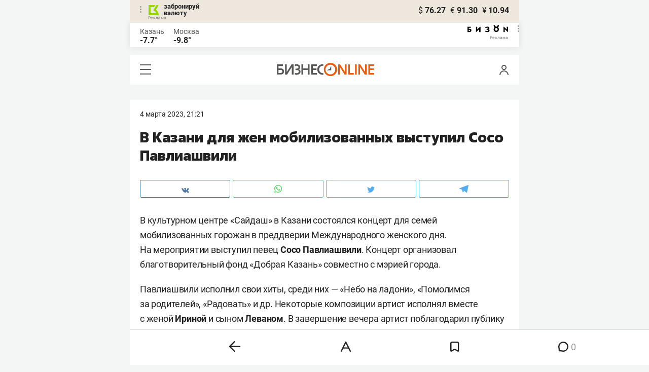

--- FILE ---
content_type: text/html; charset=UTF-8
request_url: https://m.business-gazeta.ru/news/585691?real_city=Kazan
body_size: 30259
content:
<!DOCTYPE html><html lang="ru"><head prefix="og: http://ogp.me/ns# fb: http://ogp.me/ns/fb# article: http://ogp.me/ns/article#"><meta http-equiv="Content-type" content="text/html; charset=utf-8"/><meta name="viewport" content="initial-scale=1.0"><link rel="manifest" href="/yandex-mobile-manifest.json"><title>В Казани для жен мобилизованных выступил Сосо Павлиашвили</title><meta name="description" content=""/><meta name="keywords" content="новости"/><meta property="og:site_name" content="БИЗНЕС Online"/><meta property="og:title" content="В Казани для жен мобилизованных выступил Сосо Павлиашвили"/><meta property="og:url" content="https://m.business-gazeta.ru/news/585691"/><meta property="og:locale" content="ru_RU"/><meta property="og:image" content=""/><meta property="og:image:width" content="1200"/><meta property="og:image:height" content="630"/><meta property="fb:pages" content="375587425929352"/><meta property="fb:app_id" content="264445863914267"/><meta name="twitter:card" content="summary_large_image"><meta name="twitter:site" content="@businessgazeta"><meta name="twitter:title" content="В Казани для жен мобилизованных выступил Сосо Павлиашвили"/><meta name="twitter:image" content=""/><meta property="vk:image" content=""/><link rel="publisher" href="https://plus.google.com/+Business-gazetaRu"><link rel="canonical" href="https://m.business-gazeta.ru/news/585691"/><link rel="amphtml" href="https://www.business-gazeta.ru/amp/585691"><link rel="icon" href="/favicon.svg" sizes="any" type="image/svg+xml"><link rel="mask-icon" href="/fav-mask.svg" color="#e8590d"><link rel="icon" href="/favicon.svg" sizes="any" type="image/svg+xml"><link rel="apple-touch-icon" sizes="180x180" href="/icon180x180.png"/><meta name="apple-itunes-app" content="app-id=920814306"/><meta name="google-play-app" content="app-id=ru.business.gazeta"/><meta name="yandex-verification" content="54d5d1d3e8847f3b"><link rel="preconnect" href="https://statix.business-gazeta.ru"><link rel="preload" href="https://statix.business-gazeta.ru/fonts/roboto-v20-latin_cyrillic-regular.woff2" as="font"><link rel="preload" href="https://statix.business-gazeta.ru/fonts/roboto-v20-latin-500.woff2" as="font"><link rel="preload" href="https://statix.business-gazeta.ru/fonts/roboto-v20-latin_cyrillic-700.woff2" as="font"><link rel="preload" href="https://statix.business-gazeta.ru/fonts/roboto-v20-latin-regular.woff2" as="font"><link rel="preload" href="https://statix.business-gazeta.ru/fonts/roboto-v20-latin_cyrillic-300.woff2" as="font"><link rel="preload" href="https://statix.business-gazeta.ru/mobile/fonts/roboto-v20-latin_cyrillic-regular.woff2" as="font"><link rel="preload" href="https://statix.business-gazeta.ru/mobile/fonts/roboto-v20-latin-500.woff2" as="font"><link rel="preload" href="https://statix.business-gazeta.ru/mobile/fonts/roboto-v20-latin_cyrillic-700.woff2" as="font"><link rel="preload" href="https://statix.business-gazeta.ru/mobile/fonts/roboto-v20-latin-regular.woff2" as="font"><link rel="preload" href="https://statix.business-gazeta.ru/mobile/fonts/roboto-v20-latin_cyrillic-300.woff2" as="font"><link rel="preload" href="https://statix.business-gazeta.ru/mobile/css/s.min.css?v=210120263311" as="style"><link rel="preload" href="https://statix.business-gazeta.ru/mobile/js/s.min.js?v=210120263311" as="script"><script async src="https://www.googletagmanager.com/gtag/js?id=UA-8810077-1"></script><script>
        window.static_path = 'https://statix.business-gazeta.ru';
        window.city = 'Kazan';
        window.region = 100;

        window.__METRICS__ = {
            endpoint: 'https://xstat.gazeta.bo/metrics/collect',
            contentSelector: '.article__content', // 1) дочитываемость в рамках элемента
            engagedThresholdMs: 30000,            // 5) «прочитал» после >=30с вовлечённости
            heartbeatMs: 15000,
            content: {},
                    };

    </script><link type="text/css" href="https://statix.business-gazeta.ru/css/style.css?v=210120263311" rel="stylesheet"><link type="text/css" href="https://statix.business-gazeta.ru/mobile/css/s.min.css?v=210120263311" rel="stylesheet"><script>window.yaContextCb = window.yaContextCb || []</script><script src="https://yandex.ru/ads/system/context.js" async></script><style>.banner > div > div {
            width: 100% !important;
        }
        .text-sizes__navigation {
            display: none;
        }</style><script>window.article_id = 585691;</script></head><body>
<div class="popupAcceptNotify" id="popupAcceptNotify">
    <div class="title">
        Хотите быть в курсе важных новостей?
    </div>
    <div class="body">
        <div class="icon">
            <img src="/static/img/icons/logo_push.svg" alt="">
        </div>
        <div class="control">
            <button class="notnow">не сейчас</button>
            <button class="yesitis">да, конечно</button>
        </div>
    </div>
</div><div class="popupFlashMaterial" id="popupFlashMaterial">
    <div class="title">
        <div class="icon">
            <img src="/static/img/icons/flash_push.svg" alt="">
        </div>
        срочная новость
    </div>
    <div class="body">
        <div class="content" id="popupFlashMaterialContent">
            The New York Times: Россия начала эвакуировать своих дипломатов из Украины
        </div>
        <div class="control">
            <div class="icon">
                <img src="/static/img/icons/logo_push.svg" alt="">
            </div>
            <button class="close">закрыть</button>
        </div>
    </div>
</div>        <header class="header">
    <div class="currency">
        <div class="currency__logo" alt="Реклама. ООО КБЭР «Банк Казани»">
            <div class="currency__advertising-popup">
    <div class="currency__advertising-popup_block">
        <div class="currency__advertising-popup_text">
            Реклама
            <div class="currency__advertising-popup_advertiser">
                Рекламодатель
            </div>
            <div>
                ООО КБЭР «Банк Казани»
            </div>
                    </div>
        <div class="currency__advertising-popup_closer">
            <svg xmlns="http://www.w3.org/2000/svg" width="12" height="12" viewBox="0 0 12 12" fill="none">
                <path d="M1 1.00024L10.9998 11" stroke="#969696" stroke-width="2" stroke-linecap="round" stroke-linejoin="round"/>
                <path d="M1 10.9998L10.9998 0.999961" stroke="#969696" stroke-width="2" stroke-linecap="round" stroke-linejoin="round"/>
            </svg>
        </div>
    </div>
</div>
            <div class="currency__advertising-dots adv_currency">
                <svg xmlns="http://www.w3.org/2000/svg" width="3" height="13" viewBox="0 0 3 13" fill="none">
                    <circle cx="1.5" cy="1.5" r="1.5" transform="rotate(-90 1.5 1.5)" fill="#969696"/>
                    <circle cx="1.5" cy="6.5" r="1.5" transform="rotate(-90 1.5 6.5)" fill="#969696"/>
                    <circle cx="1.5" cy="11.5" r="1.5" transform="rotate(-90 1.5 11.5)" fill="#969696"/>
                </svg>
            </div>
            <a class="currency__logo-link"
               href="https://www.bankofkazan.ru/currency-exchange-ru/?utm_source=business-gazeta&utm_medium=cpc&utm_campaign=brendirovanie_kursa&erid=2SDnjezs328" target="_blank"
               rel="nofollow noopener noreferrer">
                забронируй<br>
                валюту
            </a>
            <div class="currency__advertising-adv">
                Реклама
            </div>
        </div>
        <div class="currency__exchange">
            <ul class="exchange">
                <li class="exchange__item">
                    <span class="exchange__currency">&#36;</span>
                    <span class="exchange__course">76.27</span>
                </li>
                <li class="exchange__item">
                    <span class="exchange__currency">&#8364;</span>
                    <span class="exchange__course">91.30</span>
                </li>
                <li class="exchange__item">
                    <span class="exchange__currency">&#165;</span>
                    <span class="exchange__course">10.94</span>
                </li>
            </ul>
        </div>
    </div>
</header>
    <header class="weather">
    <div class="weather-block">
                    <div class="weather-block__item">
                <p href="#" class="weather-block__city">Казань</p>
                <span class="weather-block__temp">-7.7°
                </span>
            </div>
                <div class="weather-block__item">
            <a href="#" class="weather-block__city">Москва</a>
            <span class="weather-block__temp">-9.8°
            </span>
        </div>
    </div>
        <div class="weather-block__svg">
        <a href="https://bizon.gallery/?erid=2SDnjeY5YXr" target="_blank">
            <svg xmlns="http://www.w3.org/2000/svg" width="80" height="14" viewBox="0 0 80 14" fill="none">
                <path fill-rule="evenodd" clip-rule="evenodd" d="M35.8088 5.45693L34.803 3.50207C36.1891 2.80752 37.7206 2.45305 39.2709 2.46798C40.5704 2.47931 41.5204 2.76263 42.121 3.31792C42.3995 3.55884 42.6236 3.85619 42.7784 4.19029C42.9333 4.52438 43.0153 4.88757 43.0191 5.25578C43.0187 5.61919 42.9354 5.9777 42.7755 6.30403C42.6144 6.63896 42.3754 6.93041 42.0785 7.15397C41.7683 7.38184 41.4128 7.54031 41.0359 7.61861C41.4918 7.66857 41.931 7.81851 42.3222 8.05774C42.6911 8.28164 42.9972 8.59553 43.2118 8.97001C43.4282 9.36456 43.5265 9.81302 43.4951 10.2619C43.4945 10.7857 43.3452 11.2986 43.0645 11.7408C42.7373 12.2458 42.2708 12.6453 41.7216 12.8911C41.0155 13.2104 40.2498 13.3764 39.4749 13.3784C37.7781 13.3816 36.1079 12.9568 34.6189 12.1431L35.8995 10.4206C36.8329 10.9609 37.8798 11.2753 38.9564 11.3385C39.476 11.3791 39.9944 11.2456 40.4296 10.9589C40.5707 10.8622 40.6893 10.7362 40.7773 10.5895C40.8653 10.4428 40.9207 10.2789 40.9396 10.1089C41.0152 9.20044 40.2058 8.7462 38.5116 8.7462H37.792V6.64967H38.5513C39.9508 6.64967 40.5883 6.26626 40.4636 5.49942C40.356 4.90447 39.897 4.5815 39.0697 4.522C38.5843 4.51326 38.1003 4.57627 37.6333 4.70899C37.0056 4.9075 36.3953 5.15767 35.8088 5.45693Z" fill="black"/>
                <path fill-rule="evenodd" clip-rule="evenodd" d="M23.0672 7.61534L17.1998 13.1513H16.6473V2.68853H19.1745V8.1763L25.0561 2.68286H25.6397V13.1513H23.0672V7.61534Z" fill="black"/>
                <path fill-rule="evenodd" clip-rule="evenodd" d="M6.39154 4.76521H2.52999V6.71724H4.09387C4.94179 6.72803 5.77536 6.93764 6.52753 7.3292C7.34725 7.73528 7.71839 8.63716 7.64095 10.0348C7.61997 10.5885 7.4706 11.1297 7.20465 11.6157C6.92872 12.0952 6.51921 12.4841 6.02606 12.7348C5.42591 13.03 4.76235 13.173 4.09387 13.1513H0V2.68286H6.39154V4.76521ZM2.52999 11.0973H3.53291C4.59628 11.0973 5.12324 10.7195 5.1138 9.96401C5.10435 9.20851 4.58211 8.82509 3.54708 8.81376H2.52999V11.0973Z" fill="black"/>
                <path fill-rule="evenodd" clip-rule="evenodd" d="M60.2184 3.96638C61.0253 4.66699 61.599 5.59742 61.8625 6.63308C62.1261 7.66874 62.0669 8.7602 61.693 9.76131C61.319 10.7624 60.6481 11.6254 59.7702 12.2347C58.8922 12.8439 57.849 13.1704 56.7804 13.1704C55.7117 13.1704 54.6685 12.8439 53.7906 12.2347C52.9126 11.6254 52.2417 10.7624 51.8678 9.76131C51.4938 8.7602 51.4347 7.66874 51.6982 6.63308C51.9617 5.59742 52.5354 4.66699 53.3424 3.96638C52.7736 3.47423 52.3179 2.86503 52.0065 2.18046C51.695 1.49588 51.5351 0.752099 51.5377 0H54.1073C54.1299 0.693876 54.4214 1.35178 54.9203 1.83463C55.4191 2.31748 56.0861 2.58744 56.7804 2.58744C57.4746 2.58744 58.1417 2.31748 58.6405 1.83463C59.1393 1.35178 59.4308 0.693876 59.4534 0H62.0231C62.0251 0.75201 61.8649 1.49561 61.5535 2.1801C61.2421 2.86459 60.7867 3.47387 60.2184 3.96638ZM58.6687 6.03741C58.2315 5.60164 57.6567 5.3309 57.0423 5.27129C56.4279 5.21168 55.8119 5.3669 55.2991 5.7105C54.7863 6.0541 54.4084 6.56483 54.2299 7.15572C54.0514 7.74662 54.0832 8.38114 54.3199 8.95121C54.5567 9.52128 54.9837 9.99166 55.5283 10.2822C56.0729 10.5728 56.7014 10.6656 57.3067 10.5449C57.9121 10.4241 58.4569 10.0972 58.8483 9.61992C59.2397 9.14261 59.4536 8.54437 59.4534 7.9271C59.454 7.57588 59.3849 7.22805 59.2502 6.90369C59.1155 6.57934 58.9179 6.2849 58.6687 6.03741Z" fill="black"/>
                <path fill-rule="evenodd" clip-rule="evenodd" d="M73.5803 7.61558L79.4505 13.1515H80.0001V2.68877H77.473V8.17654L71.5942 2.68311H71.0106V13.1515H73.5803V7.61558Z" fill="black"/>
            </svg>
        </a>
        <div class="weather__advertising-adv">
            Реклама
        </div>
        <div class="weather__advertising-dots adv_currency">
            <svg xmlns="http://www.w3.org/2000/svg" width="3" height="13" viewBox="0 0 3 13" fill="none">
                <circle cx="1.5" cy="1.5" r="1.5" transform="rotate(-90 1.5 1.5)" fill="#969696"/>
                <circle cx="1.5" cy="6.5" r="1.5" transform="rotate(-90 1.5 6.5)" fill="#969696"/>
                <circle cx="1.5" cy="11.5" r="1.5" transform="rotate(-90 1.5 11.5)" fill="#969696"/>
            </svg>
        </div>
        <div class="weather__advertising-popup">
    <div class="weather__advertising-popup_block">
        <div class="weather__advertising-popup_text">
            Реклама
            <div class="weather__advertising-popup_advertiser">
                Рекламодатель
            </div>
            <div>
                bizon.gallery
            </div>
                    </div>
        <div class="weather__advertising-popup_closer">
            <svg xmlns="http://www.w3.org/2000/svg" width="12" height="12" viewBox="0 0 12 12" fill="none">
                <path d="M1 1.00024L10.9998 11" stroke="#969696" stroke-width="2" stroke-linecap="round" stroke-linejoin="round"/>
                <path d="M1 10.9998L10.9998 0.999961" stroke="#969696" stroke-width="2" stroke-linecap="round" stroke-linejoin="round"/>
            </svg>
        </div>
    </div>
</div>
    </div>




</header>
<header class="navigation header__sticky">
<div class="header__bottom">
    <div class="header__nav">
        <span class="icon-hamburger js-hamburger"><!-- --></span>
    </div>
    <div class="header__brand">
        <a href="https://m.business-gazeta.ru" class="header__logo">
            <img src="https://statix.business-gazeta.ru/mobile/img/logo.svg" width="192" height="27" alt="БИЗНЕС Online"
                 title="БИЗНЕС Online">
        </a>
    </div>
    <div class="header__aside">
        <div class="header-user-block">
                <span class="icon-user js-user" data-modal="#auth" data-toggle="modal"></span>
                </div>
        <aside class="sidebar" style="display: none;"><!-- --></aside>
    </div>
</div>
</header>
<nav class="nav">
    <span class="nav__close"></span>
    <a href="/" class="nav__logo">
        <img  loading="lazy" src="https://statix.business-gazeta.ru/mobile/img/logo.svg" width="192" height="27" alt="БИЗНЕС Online"
             title="БИЗНЕС Online">
    </a>
    <div class="nav__grid city-selection">
        <ul class="cities">
            <li class="cities__item"><span class="cities__text">Казань</span></li>
            <li class="cities__item"><a href="/chelny?url=/news/585691"
                       class="cities__link">Закамье</a></li>
        </ul>
    </div>
    <div class="nav__grid">
        <div class="nav__row">
            <div class="search-form">
                <form action="/search" method="post" class="search-form__form" data-page="1">
                    <input name="query" class="search-form__input" type="text" placeholder="Поиск"/>
                    <button class="search-form__button" type="submit"><!-- --></button>
                </form>
            </div>
        </div>

        <div class="nav__row">
            <div class="nav__col">
                <ul class="nav__list">
                    <li class="nav__item"><a href="https://sport.business-gazeta.ru" target="_blank" class="nav__link"><strong>Спорт</strong></a></li>
                    <li class="nav__item"><a href="https://bizon.gallery" target="_blank" class="nav__link"><strong>Бизон</strong></a></li>
                    <li class="nav__item"><a href="/career" class="nav__link"><strong>Карьера</strong></a></li>
                </ul>
            </div>
            <div class="nav__col">
                <ul class="nav__list">
                    <li class="nav__item"><a href="/pages/adv?slug=m?fullpage" class="nav__link">Реклама</a></li>
                    <li class="nav__item"><a href="/pages/office?slug=m?fullpage" class="nav__link">Редакция</a></li>
                </ul>
            </div>
        </div>
        <div class="nav__row">
            <div class="nav__col">
                <ul class="nav__list nav__list_sub">
                    <li class="nav__item"><a href="/category/534" class="nav__link">Культура</a></li>
                    <li class="nav__item"><a href="/category/1" class="nav__link">Персона</a></li>
                    <li class="nav__item"><a href="/blogs" class="nav__link">Блоги</a></li>
                    <li class="nav__item"><a href="/category/694" class="nav__link">Экспертное интервью</a></li>
                </ul>
            </div>
            <div class="nav__col">
                <ul class="nav__list nav__list_sub">
                    <li class="nav__item"><a href="/category/472" class="nav__link">Афиша</a></li>
                    <li class="nav__item"><a href="/photos" class="nav__link">Фото</a></li>
                    <li class="nav__item"><a href="/videos" class="nav__link">Видео</a></li>
                    <li class="nav__item"><a href="/category/160" class="nav__link">Рейтинги</a></li>
                </ul>
            </div>
        </div>
    </div>
    <footer class="nav__footer">
        <div class="sociality">
            <ul class="social-net">
                <li class="social-net__item"><a href="https://vk.com/businessgazeta" target="_blank" class="social-net__link"><span class="icon-vk"></span> вконтакте</a></li>
                                <li class="social-net__item"><a href="https://twitter.com/Businessgazeta" target="_blank" class="social-net__link"><span class="icon-tw"></span> twitter</a></li>
                <li class="social-net__item"><a href="https://t.me/businessgazeta" target="_blank" class="social-net__link"><span class="icon-tg"></span> telegram</a></li>
                <li class="social-net__item"><a href="https://zen.yandex.ru/businessgazeta" target="_blank" class="social-net__link"><span class="icon-zen"></span> дзен</a></li>
                <li class="social-net__item"><a href="https://www.youtube.com/user/MrBusinessonline" target="_blank" class="social-net__link"><span class="icon-yt"></span> youtube</a></li>
            </ul>
        </div>
        <a href="//www.business-gazeta.ru/news/585691?real_city=Kazan?fullpage" class="nav__fullpage">полная версия</a>
    </footer>
</nav>
                        <div class="content">

        <div class="layout layout_article">
            <div class="layout__main">
                <div class="lenta js-mediator-article">
    <article class="article" itemscope itemtype="https://schema.org/Article" id="article585691">

        <div class="article__head">
            <time class="article__date" datetime="2023-03-04MSK21:21">
                <a href="/by-date/2023-03-04">
                                            4 Марта 2023, 21:21
                                    </a>
            </time>
                                                                                                                                                        </div>

                                                        
        <header class="article__header">
            <meta itemprop="headline" content="В Казани для жен мобилизованных выступил Сосо Павлиашвили">
            <h1 class="article__h1">В Казани для жен мобилизованных выступил Сосо Павлиашвили</h1>
        </header>

        <div class="article__content" data-news-id="585691"
             data-fav="0">
            
            <div class="social-share">
    <div class="social-share__wrap social-likes">
        <a href="https://vk.com/share.php?url=https://m.business-gazeta.ru/news/585691?real_city=Kazan" target="_blank"
           class="social-share__button social-share__button_vk">
            <svg class="icon-vk-a" xmlns="http://www.w3.org/2000/svg" xmlns:xlink="http://www.w3.org/1999/xlink" width="15" height="8.56" viewBox="0 0 15 8.56">
                <path fill='#4c75a3' d="M7.34,8.53h.9a.91.91,0,0,0,.41-.17A.75.75,0,0,0,8.77,8s0-1.2.54-1.38,1.26,1.17,2,1.69a1.4,1.4,0,0,0,1,.29l2,0s1-.06.56-.88a6.33,6.33,0,0,0-1.49-1.73c-1.26-1.17-1.09-1,.42-3,.93-1.22,1.29-2,1.18-2.3S14.19.4,14.19.4H11.93a.5.5,0,0,0-.29.06.71.71,0,0,0-.2.25,13,13,0,0,1-.83,1.76C9.61,4.18,9.2,4.25,9,4.16c-.38-.25-.29-1-.29-1.53C8.75,1,9,.29,8.27.12A4.3,4.3,0,0,0,7.21,0,5,5,0,0,0,5.34.19C5.09.33,4.89.61,5,.61A1,1,0,0,1,5.67,1,2.06,2.06,0,0,1,5.9,2s.13,2-.31,2.19S4.86,4,4,2.43A12.94,12.94,0,0,1,3.17.77.71.71,0,0,0,3,.52,1.13,1.13,0,0,0,2.63.38L.49.4S.17.4.05.54,0,.92,0,.92A24.63,24.63,0,0,0,3.62,6.84,5.19,5.19,0,0,0,7.34,8.53" transform="translate(0 0)"/>
            </svg>
        </a>

        <a href="whatsapp://send?text=В Казани для жен мобилизованных выступил Сосо Павлиашвили https%3A%2F%2Fm.business-gazeta.ru%2Fnews%2F585691%3Freal_city%3DKazan" data-action="share/whatsapp/share" target="_blank"
           class="social-share__button social-share__button_wa">
            <svg class="icon-wa-a" xmlns="http://www.w3.org/2000/svg" xmlns:xlink="http://www.w3.org/1999/xlink" width="15" height="15.07" viewBox="0 0 15 15.07">
                <path fill='#43d854' d="M10.94,9c-.19-.09-1.11-.54-1.28-.6s-.29-.1-.42.09a8.09,8.09,0,0,1-.59.73.29.29,0,0,1-.4.05,5.12,5.12,0,0,1-1.5-.93,5.58,5.58,0,0,1-1-1.29c-.11-.19,0-.28.08-.38a7.33,7.33,0,0,0,.47-.64.35.35,0,0,0,0-.33c0-.09-.42-1-.58-1.38S5.36,4,5.24,4H4.89a.7.7,0,0,0-.5.23,2.11,2.11,0,0,0-.65,1.56A3.63,3.63,0,0,0,4.5,7.74a8.28,8.28,0,0,0,3.19,2.82c.44.19.79.3,1.06.39A2.57,2.57,0,0,0,9.93,11a2,2,0,0,0,1.26-.88,1.55,1.55,0,0,0,.1-.89c0-.08-.17-.12-.35-.22M7.53,13.68h0a6.22,6.22,0,0,1-3.16-.86l-.23-.14-2.35.62L2.42,11l-.15-.24a6.21,6.21,0,1,1,5.26,2.91M12.81,2.19A7.47,7.47,0,0,0,.06,7.47a7.5,7.5,0,0,0,1,3.73L0,15.07l4-1a7.4,7.4,0,0,0,3.57.91h0A7.47,7.47,0,0,0,12.81,2.19" transform="translate(0 0)"/>
            </svg>
        </a>
        <a href="https://twitter.com/intent/tweet?text=%D0%92%20%D0%9A%D0%B0%D0%B7%D0%B0%D0%BD%D0%B8%20%D0%B4%D0%BB%D1%8F%20%D0%B6%D0%B5%D0%BD%20%D0%BC%D0%BE%D0%B1%D0%B8%D0%BB%D0%B8%D0%B7%D0%BE%D0%B2%D0%B0%D0%BD%D0%BD%D1%8B%D1%85%20%D0%B2%D1%8B%D1%81%D1%82%D1%83%D0%BF%D0%B8%D0%BB%20%D0%A1%D0%BE%D1%81%D0%BE%20%D0%9F%D0%B0%D0%B2%D0%BB%D0%B8%D0%B0%D1%88%D0%B2%D0%B8%D0%BB%D0%B8 https%3A%2F%2Fm.business-gazeta.ru%2Fnews%2F585691%3Freal_city%3DKazan&amp;via=BusinessGazeta" target="_blank"
           class="social-share__button social-share__button_tw">
            <svg class="icon-tw-a" xmlns="http://www.w3.org/2000/svg" xmlns:xlink="http://www.w3.org/1999/xlink" width="14.99" height="12.19" viewBox="0 0 14.99 12.19">
                <path fill='#55acee' d="M4.72,12.19a8.7,8.7,0,0,0,8.75-8.75c0-.13,0-.27,0-.4A6.09,6.09,0,0,0,15,1.45a6.47,6.47,0,0,1-1.76.49A3.22,3.22,0,0,0,14.58.23,6.48,6.48,0,0,1,12.63,1,3.08,3.08,0,0,0,7.3,3.08a3.19,3.19,0,0,0,.08.7A8.8,8.8,0,0,1,1,.56,3.08,3.08,0,0,0,.63,2.1,3.12,3.12,0,0,0,2,4.68a2.92,2.92,0,0,1-1.4-.4v0a3.07,3.07,0,0,0,2.47,3,2.74,2.74,0,0,1-.81.12,2.78,2.78,0,0,1-.58-.06A3.11,3.11,0,0,0,4.55,9.54,6.12,6.12,0,0,1,.73,10.86c-.24,0-.49,0-.73,0a8.81,8.81,0,0,0,4.72,1.37" transform="translate(0 0)"/>
            </svg>
        </a>
        <a href="https://telegram.me/share/url?url=https://m.business-gazeta.ru/news/585691?real_city=Kazan&amp;text=В Казани для жен мобилизованных выступил Сосо Павлиашвили" target="_blank"
           class="social-share__button social-share__button_tg">
            <svg class="icon-tg-a" xmlns="http://www.w3.org/2000/svg" xmlns:xlink="http://www.w3.org/1999/xlink" width="17.31" height="15" viewBox="0 0 17.31 15">
                <path fill='#55acee'  d="M17.31.53,14.57,14.38a1,1,0,0,1-1.43.5L6.82,10,4.52,8.89.65,7.6S.06,7.38,0,6.93s.67-.71.67-.71l15.38-6s1.26-.56,1.26.36" transform="translate(0 0)"/>
                <path fill='#55acee'  d="M6.33,14.22s-.18,0-.41-.74L4.52,8.89,13.81,3s.53-.33.51,0c0,0,.1,0-.19.32s-7.29,6.6-7.29,6.6Z" transform="translate(0 0)"/>
                <path fill='#55acee'  d="M9.24,11.87l-2.5,2.28a.43.43,0,0,1-.41.07L6.81,10Z" transform="translate(0 0)"/>
            </svg>
        </a>
    </div>
</div>

            
                                                        
            <div itemprop="articleBody" class="articleBody">
                <p>В&nbsp;культурном центре &laquo;Сайдаш&raquo; в&nbsp;Казани состоялся концерт для семей мобилизованных горожан в&nbsp;преддверии Международного женского дня. На&nbsp;мероприятии выступил певец <strong>Сосо Павлиашвили</strong>. Концерт организовал благотворительный фонд &laquo;Добрая Казань&raquo; совместно с&nbsp;мэрией города. </p>
<p>Павлиашвили исполнил свои хиты, среди них&nbsp;&mdash; &laquo;Небо на&nbsp;ладони&raquo;, &laquo;Помолимся за&nbsp;родителей&raquo;, &laquo;Радовать&raquo; и&nbsp;др. Некоторые композиции артист исполнял вместе с&nbsp;женой <strong>Ириной </strong>и&nbsp;сыном <strong>Леваном</strong>. В&nbsp;завершение вечера артист поблагодарил публику за&nbsp;любовь, силу и&nbsp;веру в&nbsp;завтрашний день.</p>
<p class="image-in-text" itemscope="" itemtype="https://schema.org/ImageObject" itemprop="image"><img src="https://stcdn.business-online.ru/articles/a6/1677954155_cb06553d61fcbdec92c0aa755e0cf056.jpg" data-author="Фото: kzn.ru "><span class="title"></span><span class="author">Фото: kzn.ru </span></p>
<p class="image-in-text" itemscope="" itemtype="https://schema.org/ImageObject" itemprop="image"><img src="https://stcdn.business-online.ru/articles/fa/1677954184_d8f1d8cf6bb46828251f3801177f4acf.jpg" data-author="Фото: kzn.ru "><span class="title"></span><span class="author">Фото: kzn.ru </span></p>
<p>&laquo;Хочу поблагодарить за&nbsp;этот вечер Ильсура Метшина и&nbsp;Мэрию Казани, они взяли на&nbsp;свою плечи эту ношу&nbsp;&mdash; организовать концерт. Думаю, этот вечер удался&raquo;,&nbsp;&mdash; <a href="https://kzn.ru/meriya/press-tsentr/novosti/v-kazani-dlya-zhen-mobilizovannykh-s-kontsertom-vystupil-soso-pavliashvili/" target="_blank" style="background-color: rgb(255, 255, 255);">приводятся</a> слова Павлиашвили на&nbsp;сайте исполкома города.<br></p>
<p>Напомним, в&nbsp;столице&nbsp;РТ оказывают адресную помощь семьям военнослужащих, участвующих в&nbsp;СВО. Дети из&nbsp;семей мобилизованных получили 1&thinsp;711 транспортных карт, с&nbsp;помощью которых совершили 67 тыс. бесплатных поездок. Кроме того, по&nbsp;карте &laquo;Батыр&raquo; 25 тыс. раз дети посетили спорткомплексы, музеи, концерты и&nbsp;представления в&nbsp;цирке. Также проживающие в&nbsp;столице Татарстана семьи участников спецоперации с&nbsp;двумя и&nbsp;более несовершеннолетними детьми могут воспользоваться услугой сопровождения. <br></p>
                            </div>

            
            <ul class="article-hashtag" style="margin-left: 0;">
                </ul>

            
                
            
            

                                                                    
                            <div class="invite-to-tg">
                    <span class="invite-to-tg--text">Читайте БИЗНЕС Online <br/>в Telegram</span>
                    <button class="invite-to-tg--subscribe-btn">
                        <a href="https://t.me/+e9b5e-s1JR9iNmMy" target="_blank">подписаться</a>
                    </button>
                </div>
                                            

            
                        <div class="article-tools">
                <div class="article-tools__text">Нашли ошибку в тексте? Выделите ее и нажмите Ctrl + Enter</div>
                <div class="article-tools__print">
                    <a href="/print/585691"
                       class="article-tools__link"> <span class="icon-print"></span> версия для печати</a>
                </div>
            </div>

                <a class="slot js-slot" data-site="2" data-slot="4" data-target=""></a>



                            <div class="article__more">
                    <button class="article__more-btn" data-article-id="585691">Комментарии <span
                                class="article__more-count">0</span></button>
                </div>
            
        </div>

        
            <div class="hidden js-comment-list">
                <div class="comments" id="comments585691">

                        
    <div class="comments__head">
        <div class="comments__left">
            <h3 class="comments__h3">Комментарии <span class="icon-comment-gray"></span> 0</h3>
            <div class="comments__choose">
                <button class="reset-btn comments__choose-button js-comments-choose-button active" data-filter="all">Все</button>
                <button class="reset-btn comments__choose-button js-comments-choose-button" data-filter="author">Автора
                </button>
            </div>
        </div>
        <div class="comments__control">
            <div class="dropdown dropdown_hover js-dropdown">
                <button class="reset-btn dropdown__button comments__order-button js-dropdown-button">Упорядочить
                </button>
                <div class="dropdown__content comments__dropdown-content">
                    <button class="reset-btn dropdown__item js-dropdown-item js-comment-sort-button"
                            data-sort="emoji_count">Лучшие
                    </button>
                    <button class="reset-btn dropdown__item js-dropdown-item js-comment-sort-button active"
                            data-sort="timestamp">Последние
                    </button>
                </div>
            </div>
        </div>
    </div>

    <div class="js-top-comments__form"><form class="comments-form article-form-585691" action="" method="post" name="comment-form"
      data-article-id="585691">
    <div class="comments-form__user" style="display: none;">
        <div class="comments-form__avatar">
          <span class="comments-form__image">
                                          <img class="comments-form__img" src="https://statix.business-gazeta.ru/img/icons/anonimus.svg">
          </span>
        </div>
        <div class="comments-form__name">
                            <div class="comments-form__author" title="Анонимно"></div>
                <a href="#" class="comments-form__auth" data-modal="#auth" data-toggle="modal">войти в аккаунт</a>
                    </div>
    </div>
    <label class="comments-form__label" style="padding-bottom: 0;">
        <textarea class="comments-form__textarea" rows="1" id="in_article-comment-form_top" placeholder="написать комментарий"
                  minlength="6"></textarea>
    </label>
    <div class="comments-form__row" style="display: none;">
                                                                                <div class="comments-form__buttons">
            <button class="button button_white button_link" type="reset">отмена</button>
            <button class="button" type="submit" disabled="disabled" data-modal="#auth" data-toggle="modal">
                Отправить
            </button>
        </div>
        <div class="hidden">
            <input type="hidden" name="parent_id" value="0">
        </div>
    </div>
</form>
</div>

    <ul class="comments-list js-comments-list comments__list" data-article-id="585691" data-filter="null">
        

            </ul>

    <script>
      let img_in_comment585691 = document.createElement("img");
      img_in_comment585691.width = 1;
      img_in_comment585691.height = 1;
      let randomValueComment585691 = Math.random().toString(36).substr(2, 16);
      img_in_comment585691.src = `https://mc.yandex.ru/pixel/2601025648228914491?rnd=${randomValueComment585691}`;
      document.getElementById("placeforpixel")?.appendChild(img_in_comment585691);

      let img_in_comment_banner585691 = document.createElement("img");
      img_in_comment_banner585691.width = 1;
      img_in_comment_banner585691.height = 1;
      let randomValueCommentBanner585691 = Math.random().toString(36).substr(2, 16);
      img_in_comment_banner585691.src = `https://mc.yandex.ru/pixel/5911785658922926987?rnd=${randomValueCommentBanner585691}`;
      document.getElementById("placeforbannerpixel585691")?.appendChild(img_in_comment_banner585691);
    </script>


    

    <div class="comments-foot">
        Все комментарии публикуются только после модерации с задержкой 2-10 минут.<br>
        Редакция оставляет за собой право отказать в публикации вашего комментария.<br>
        <a href="/article/328614" target="_blank">Правила модерирования</a>.
    </div>
</div>
            </div>

        
    </article>
</div>
                <div class="js-next-news__item">
                </div>
            </div>
        </div>
        <div class="bottom__menu"><div class="bottom__menu-main"><div class="bottom__menu-back"><svg xmlns="http://www.w3.org/2000/svg" width="24" height="22" viewBox="0 0 24 22" fill="none"><path d="M11.3385 1.32308L2 10.6615L11.3385 20M22 10.6615L2.26154 10.6615" stroke="#222222" stroke-width="2.4" stroke-miterlimit="10" stroke-linecap="round" stroke-linejoin="round"/></svg></div><div class="bottom__menu-font"><svg xmlns="http://www.w3.org/2000/svg" width="22" height="22" viewBox="0 0 22 22" fill="none"><path d="M2 20L11 2L20 20M5.375 13.6129H16.5" stroke="#222222" stroke-width="2.4" stroke-linecap="round" stroke-linejoin="round"/></svg></div><div class="bottom__menu-bookmark" data-fav="0" data-user="0"
            data-type="1" data-id="585691"><svg xmlns="http://www.w3.org/2000/svg" width="18" height="20" viewBox="0 0 18 20" fill="none"><path d="M15.0792 18.5853L15.0779 18.5846L10.2038 15.8779C9.72405 15.6069 9.17095 15.5071 8.68595 15.5071C8.19812 15.5071 7.6452 15.608 7.16438 15.8757C7.16393 15.876 7.16347 15.8762 7.16302 15.8765L2.29026 18.5825C2.28971 18.5828 2.28917 18.5831 2.28862 18.5834C1.73088 18.89 1.48622 18.7765 1.45119 18.7559C1.41707 18.7358 1.2 18.5788 1.2 17.9442V3.85875C1.2 2.40218 2.40218 1.2 3.85875 1.2H13.4956C14.9583 1.2 16.1561 2.39889 16.1644 3.86184V17.9442C16.1644 18.587 15.9452 18.7445 15.9132 18.7634C15.8818 18.7819 15.6393 18.8972 15.0792 18.5853Z" stroke="#222222" stroke-width="2.4"/></svg></div><div class="bottom__menu-comment" data-comments_id="comments585691" data-type="go" data-is_online="1"><svg xmlns="http://www.w3.org/2000/svg" width="20" height="20" viewBox="0 0 20 20" fill="none"><path d="M1.20169 9.82513C1.29601 4.95563 5.26526 1.12664 10.1375 1.20107L10.1375 1.20107C14.8883 1.27359 18.7265 5.11186 18.799 9.86278C18.8733 14.7349 15.0443 18.704 10.1749 18.7983C9.45818 18.8122 8.76221 18.7405 8.09584 18.5935L7.84481 19.7317L8.09583 18.5935C6.74329 18.2952 5.34911 18.1139 3.93239 18.1139H1.88616V16.0676C1.88616 14.6509 1.70481 13.2567 1.40649 11.9042L1.40648 11.9041C1.25948 11.2379 1.18784 10.5419 1.20169 9.82513ZM1.20169 9.82513L0.00191166 9.80189L1.20169 9.82513Z" stroke="#222222" stroke-width="2.4"/></svg><div class="bottom__menu-comment_num">0</div></div><div class="bottom__menu-share"><svg xmlns="http://www.w3.org/2000/svg" width="24" height="24" viewBox="0 0 24 24" fill="none"><path d="M9.87201 13.8578L13.9023 9.81625M6.82115 5.60583L16.379 2.41988C20.6682 0.990138 22.9986 3.33176 21.5801 7.62098L18.3942 17.1789C16.2552 23.6071 12.7428 23.6071 10.6038 17.1789L9.65812 14.3419L6.82115 13.3962C0.39295 11.2572 0.39295 7.75607 6.82115 5.60583Z" stroke="#222222" stroke-width="2.4" stroke-linecap="round" stroke-linejoin="round"/></svg></div></div></div><div class="bottom__menu-popup"><div class="bottom__menu-popup_info"></div><div class="bottom__menu-popup_font"><div class="bottom__menu-popup_font-closer"><svg xmlns="http://www.w3.org/2000/svg" width="24" height="24" viewBox="0 0 24 24" fill="none"><path d="M12 24C18.6274 24 24 18.6274 24 12C24 5.37258 18.6274 0 12 0C5.37258 0 0 5.37258 0 12C0 18.6274 5.37258 24 12 24Z" fill="#F5F5F5"/><path d="M15.5996 8.39961L8.3996 15.5996" stroke="#969696" stroke-width="2" stroke-linecap="round" stroke-linejoin="round"/><path d="M8.3996 8.39961L15.5996 15.5996" stroke="#969696" stroke-width="2" stroke-linecap="round" stroke-linejoin="round"/></svg></div><div class="bottom__menu-popup_font-text">Параметры текста</div><div class="bottom__menu-popup_font-item active" data-size="word__small">Стандартный шрифт</div><div class="bottom__menu-popup_font-item" data-size="word__medium">Крупный шрифт</div><div class="bottom__menu-popup_font-item" data-size="word__big">Очень крупный шрифт</div></div><style>
    .bottom__menu-popup_font {
        display: none;
        position: fixed;
        width: 100%;
        bottom: 70px;
        border-radius: 12px 12px 0 0;
        background: #FFF;
        box-shadow: 0 -4px 15px 0 rgba(0, 0, 0, 0.15);
        padding: 24px 20px;
        z-index: 1009;
    }
    .bottom__menu-popup_font-closer {
        position: absolute;
        right: 20px;
        top: 24px;
        cursor: pointer;
    }
    .bottom__menu-popup_font.active {
        display: block;
    }
    .bottom__menu-popup_font-text {
        color: #222;
        font-family: Roboto;
        font-size: 21px;
        font-style: normal;
        font-weight: 700;
        line-height: 30px;
        margin-bottom: 30px;
    }
    .bottom__menu-popup_font-item {
        /*text-align: center;*/
        /*width: 375px;*/
        /*height: 45px;*/
        flex-shrink: 0;
        border-radius: 8px;
        background: #F5F5F5;
        color: #222;
        font-family: Roboto;
        font-size: 16px;
        font-style: normal;
        font-weight: 400;
        line-height: 30px;
        margin-top: 6px;
        padding: 17px 20px;
    }
    .bottom__menu-popup_font-item.active {
        background: #222;
        color: #FFF;
    }
</style><div class="bottom__menu-popup_bookmark"><div class="bottom__menu-popup_bookmark-closer"><svg xmlns="http://www.w3.org/2000/svg" width="24" height="24" viewBox="0 0 24 24" fill="none"><path d="M12 24C18.6274 24 24 18.6274 24 12C24 5.37258 18.6274 0 12 0C5.37258 0 0 5.37258 0 12C0 18.6274 5.37258 24 12 24Z" fill="#F5F5F5"/><path d="M15.5996 8.39961L8.3996 15.5996" stroke="#969696" stroke-width="2" stroke-linecap="round" stroke-linejoin="round"/><path d="M8.3996 8.39961L15.5996 15.5996" stroke="#969696" stroke-width="2" stroke-linecap="round" stroke-linejoin="round"/></svg></div><div class="bottom__menu-popup_bookmark-login_form active"><div class="bottom__menu-popup_bookmark-title">Авторизация</div><div class="bottom__menu-popup_bookmark-social"><div class="bottom__menu-popup_bookmark-social_title">Войти через соцсети</div><a href="/auth/vk?slug=m" style="position: relative"><div class="bottom__menu-popup_bookmark-social_link">Вконтакте</div><div class="bottom__menu-popup_bookmark-social_logo"><svg xmlns="http://www.w3.org/2000/svg" width="30" height="30" viewBox="0 0 30 30" fill="none"><rect width="30" height="30" rx="6" fill="#222222"/><path d="M15.2592 21C9.45097 21 6.13804 16.8709 6 10H8.90943C9.005 15.043 11.1499 17.1792 12.8488 17.6196V10H15.5884V14.3493C17.2661 14.1622 19.0287 12.1802 19.6234 10H22.3629C22.1388 11.1307 21.6922 12.2013 21.0509 13.1448C20.4096 14.0883 19.5874 14.8845 18.6359 15.4835C19.698 16.0308 20.6362 16.8055 21.3885 17.7564C22.1408 18.7073 22.69 19.8128 23 21H19.9844C19.7061 19.9688 19.1405 19.0458 18.3585 18.3465C17.5765 17.6472 16.6129 17.2029 15.5884 17.0691V21H15.2592Z" fill="white"/></svg></div></a></div><form action="/auth?slug=m" method="post" id="bookmark-login-auth-form"><div class="bottom__menu-popup_bookmark-form_items"><input type="text" class="bottom__menu-popup_bookmark-form_item" id="login_email" name="email" value="" placeholder="E-mail"><label for="login_email" class="bottom__menu-popup_bookmark-form_label">E-mail</label></div><div class="bottom__menu-popup_bookmark-form_items"><input type="password" class="bottom__menu-popup_bookmark-form_item" id="login_password" name="password" value="" placeholder="Пароль"><label for="login_password" class="bottom__menu-popup_bookmark-form_label">Пароль</label><div class="bottom__menu-popup_bookmark-form_password-view"><svg xmlns="http://www.w3.org/2000/svg" width="22" height="22" viewBox="0 0 22 22" fill="none"><path d="M9.09091 3.9455C9.71667 3.79903 10.3573 3.72581 11 3.72732C17.3636 3.72732 21 11 21 11C20.4482 12.0324 19.7901 13.0043 19.0364 13.9M12.9273 12.9273C12.6776 13.1953 12.3765 13.4102 12.042 13.5592C11.7074 13.7083 11.3463 13.7885 10.9801 13.7949C10.6139 13.8014 10.2501 13.734 9.91055 13.5969C9.57096 13.4597 9.26247 13.2555 9.0035 12.9965C8.74452 12.7376 8.54036 12.4291 8.40319 12.0895C8.26602 11.7499 8.19866 11.3862 8.20512 11.02C8.21158 10.6538 8.29174 10.2926 8.4408 9.95809C8.58986 9.62355 8.80478 9.32245 9.07273 9.07277M16.4 16.4C14.846 17.5846 12.9537 18.2408 11 18.2728C4.63636 18.2728 1 11 1 11C2.13081 8.89268 3.69921 7.05151 5.6 5.60005L16.4 16.4Z" stroke="#969696" stroke-width="2" stroke-linecap="round" stroke-linejoin="round"/><path d="M1 1L21 21" stroke="#969696" stroke-width="2" stroke-linecap="round" stroke-linejoin="round"/></svg></div></div><div class="bottom__menu-popup_bookmark-form_error"></div><div class="bottom__menu-popup_bookmark-form_forgot">Забыли пароль?</div><button class="bottom__menu-popup_bookmark-form_button" id="menu_login" disabled="disabled">Войти</button><div class="bottom__menu-popup_bookmark-form_footer">
                    Нет аккаунта БИЗНЕС Online?
                    <div class="bottom__menu-popup_bookmark-form_welcome">Зарегестрируйтесь</div></div></form></div><div class="bottom__menu-popup_bookmark-registration_form"><div class="bottom__menu-popup_bookmark-title">Регистрация</div><div class="bottom__menu-popup_bookmark-social"><div class="bottom__menu-popup_bookmark-social_title">Войти через соцсети</div><a href="/auth/vk?slug=m" style="position: relative"><div class="bottom__menu-popup_bookmark-social_link">Вконтакте</div><div class="bottom__menu-popup_bookmark-social_logo"><svg xmlns="http://www.w3.org/2000/svg" width="30" height="30" viewBox="0 0 30 30" fill="none"><rect width="30" height="30" rx="6" fill="#222222"/><path d="M15.2592 21C9.45097 21 6.13804 16.8709 6 10H8.90943C9.005 15.043 11.1499 17.1792 12.8488 17.6196V10H15.5884V14.3493C17.2661 14.1622 19.0287 12.1802 19.6234 10H22.3629C22.1388 11.1307 21.6922 12.2013 21.0509 13.1448C20.4096 14.0883 19.5874 14.8845 18.6359 15.4835C19.698 16.0308 20.6362 16.8055 21.3885 17.7564C22.1408 18.7073 22.69 19.8128 23 21H19.9844C19.7061 19.9688 19.1405 19.0458 18.3585 18.3465C17.5765 17.6472 16.6129 17.2029 15.5884 17.0691V21H15.2592Z" fill="white"/></svg></div></a></div><form action="/create?slug=m" method="post" id="bookmark-registration-auth-form"><div class="bottom__menu-popup_bookmark-form_items"><input type="text" class="bottom__menu-popup_bookmark-form_item" id="registration_nickname" name="nickname" value="" placeholder="Ваш никнейм"><label for="registration_nickname" class="bottom__menu-popup_bookmark-form_label">Ваш никнейм</label></div><div class="bottom__menu-popup_bookmark-form_items"><input type="text" class="bottom__menu-popup_bookmark-form_item" id="registration_email" name="email" value="" placeholder="E-mail"><label for="registration_email" class="bottom__menu-popup_bookmark-form_label">E-mail</label></div><div class="bottom__menu-popup_bookmark-form_items"><div class="bottom__menu-popup_bookmark-form_password"><input type="password" class="bottom__menu-popup_bookmark-form_item" id="registration_password" name="password" value="" placeholder="Пароль"><label for="registration_password" class="bottom__menu-popup_bookmark-form_label">Пароль</label><div class="bottom__menu-popup_bookmark-form_password-view"><svg xmlns="http://www.w3.org/2000/svg" width="22" height="22" viewBox="0 0 22 22" fill="none"><path d="M9.09091 3.9455C9.71667 3.79903 10.3573 3.72581 11 3.72732C17.3636 3.72732 21 11 21 11C20.4482 12.0324 19.7901 13.0043 19.0364 13.9M12.9273 12.9273C12.6776 13.1953 12.3765 13.4102 12.042 13.5592C11.7074 13.7083 11.3463 13.7885 10.9801 13.7949C10.6139 13.8014 10.2501 13.734 9.91055 13.5969C9.57096 13.4597 9.26247 13.2555 9.0035 12.9965C8.74452 12.7376 8.54036 12.4291 8.40319 12.0895C8.26602 11.7499 8.19866 11.3862 8.20512 11.02C8.21158 10.6538 8.29174 10.2926 8.4408 9.95809C8.58986 9.62355 8.80478 9.32245 9.07273 9.07277M16.4 16.4C14.846 17.5846 12.9537 18.2408 11 18.2728C4.63636 18.2728 1 11 1 11C2.13081 8.89268 3.69921 7.05151 5.6 5.60005L16.4 16.4Z" stroke="#969696" stroke-width="2" stroke-linecap="round" stroke-linejoin="round"/><path d="M1 1L21 21" stroke="#969696" stroke-width="2" stroke-linecap="round" stroke-linejoin="round"/></svg></div></div></div><div class="bottom__menu-popup_bookmark-form_items"><div class="bottom__menu-popup_bookmark-form_password"><input type="password" class="bottom__menu-popup_bookmark-form_item" id="registration_password_repeat" name="password_repeat" value="" placeholder="Повторите пароль"><label for="registration_password_repeat" class="bottom__menu-popup_bookmark-form_label">Повторите пароль</label><div class="bottom__menu-popup_bookmark-form_password-view"><svg xmlns="http://www.w3.org/2000/svg" width="22" height="22" viewBox="0 0 22 22" fill="none"><path d="M9.09091 3.9455C9.71667 3.79903 10.3573 3.72581 11 3.72732C17.3636 3.72732 21 11 21 11C20.4482 12.0324 19.7901 13.0043 19.0364 13.9M12.9273 12.9273C12.6776 13.1953 12.3765 13.4102 12.042 13.5592C11.7074 13.7083 11.3463 13.7885 10.9801 13.7949C10.6139 13.8014 10.2501 13.734 9.91055 13.5969C9.57096 13.4597 9.26247 13.2555 9.0035 12.9965C8.74452 12.7376 8.54036 12.4291 8.40319 12.0895C8.26602 11.7499 8.19866 11.3862 8.20512 11.02C8.21158 10.6538 8.29174 10.2926 8.4408 9.95809C8.58986 9.62355 8.80478 9.32245 9.07273 9.07277M16.4 16.4C14.846 17.5846 12.9537 18.2408 11 18.2728C4.63636 18.2728 1 11 1 11C2.13081 8.89268 3.69921 7.05151 5.6 5.60005L16.4 16.4Z" stroke="#969696" stroke-width="2" stroke-linecap="round" stroke-linejoin="round"/><path d="M1 1L21 21" stroke="#969696" stroke-width="2" stroke-linecap="round" stroke-linejoin="round"/></svg></div></div></div><div class="bottom__menu-popup_bookmark-form_error"></div><div class="bottom__menu-popup_bookmark-form_terms"><input class="bottom__menu-popup_bookmark-form_terms-checkbox1" required type="checkbox"><input class="bottom__menu-popup_bookmark-form_terms-checkbox2" required type="checkbox"><div class="bottom__menu-popup_bookmark-form_terms-item">
                        Согласен на
                        <a href="/article/350191" style="color: #5769F8;">обработку персональных данных</a></div><div class="bottom__menu-popup_bookmark-form_terms-item">
                        Согласен с
                        <a href="/article/333012" style="color: #5769F8;">правилами пользования сайтом</a></div></div><button class="bottom__menu-popup_bookmark-form_button" id="menu_register" disabled="disabled">зарегистрироваться</button><div class="bottom__menu-popup_bookmark-form_footer">
                    Есть аккаунт БИЗНЕС Online?
                    <div class="bottom__menu-popup_bookmark-form_login">Войти</div></div></form></div><div class="bottom__menu-popup_bookmark-forgot_form"><div class="bottom__menu-popup_bookmark-title">Восстановления пароля</div><form action="/restore?slug=m}" method="post" id="bookmark-forgot-auth-form"><div class="bottom__menu-popup_bookmark-form_items"><input type="text" class="bottom__menu-popup_bookmark-form_item" id="forgot_email" name="email" value="" placeholder="E-mail"><label for="forgot_email" class="bottom__menu-popup_bookmark-form_label">E-mail</label></div><div class="bottom__menu-popup_bookmark-form_error"></div><button class="bottom__menu-popup_bookmark-form_button" id="menu_restore" disabled="disabled">сбросить пароль</button></form></div></div><style>
        .bottom__menu-popup_bookmark {
            display: none;
            position: fixed;
            width: 100%;
            bottom: 70px;
            border-radius: 12px 12px 0 0;
            background: #FFF;
            box-shadow: 0 -4px 15px 0 rgba(0, 0, 0, 0.15);
            padding: 24px 20px;
            z-index: 1009;
        }
        .bottom__menu-popup_bookmark.active {
            display: block;
        }
        .bottom__menu-popup_bookmark-closer {
            position: absolute;
            right: 20px;
            top: 24px;
            cursor: pointer;
        }
        .bottom__menu-popup_bookmark-title {
            width: 325px;
            color: #222;
            font-family: Roboto;
            font-size: 21px;
            font-style: normal;
            font-weight: 700;
            line-height: 125%;
            margin-bottom: 25px;
        }
        .bottom__menu-popup_bookmark-social {
            margin-bottom: 30px;
        }
        .bottom__menu-popup_bookmark-social_title {
            color: #969696;
            font-family: Roboto;
            font-size: 14px;
            font-style: normal;
            font-weight: 400;
            line-height: 150%;
            margin-bottom: 13px;
        }
        .bottom__menu-popup_bookmark-social_link {
            /*height: 50px;*/
            border-radius: 8px;
            border: 1px solid rgba(150, 150, 150, 0.50);
            color: #222;
            font-family: Roboto;
            font-size: 16px;
            font-style: normal;
            font-weight: 700;
            line-height: 150%;
            padding: 18px 20px;
        }
        .bottom__menu-popup_bookmark-social_logo {
            position: absolute;
            right: 10px;
            top: 15px;
        }
        .bottom__menu-popup_bookmark-login_form {
            display: none;
        }
        .bottom__menu-popup_bookmark-login_form.active {
            display: block;
        }
        .bottom__menu-popup_bookmark-registration_form {
            display: none;
        }
        .bottom__menu-popup_bookmark-registration_form.active {
            display: block;
        }
        .bottom__menu-popup_bookmark-forgot_form {
            display: none;
        }
        .bottom__menu-popup_bookmark-forgot_form.active {
            display: block;
        }
        /*.bottom__menu-popup_bookmark-form_item {*/
        /*    border-radius: 8px;*/
        /*    border: 0;*/
        /*    width: 100%;*/
        /*    background: #F5F5F5;*/
        /*    color: #969696;*/
        /*    font-family: Roboto;*/
        /*    font-size: 14px;*/
        /*    font-style: normal;*/
        /*    font-weight: 400;*/
        /*    line-height: 150%;*/
        /*    padding: 20px;*/
        /*    margin-bottom: 10px;*/
        /*}*/



        .bottom__menu-popup_bookmark-form_items {
            position: relative;
        }
        .bottom__menu-popup_bookmark-form_label {
            color: #969696;
            font-family: Roboto;
            font-size: 11px;
            font-style: normal;
            font-weight: 400;
            line-height: 150%;

            position: absolute;
            top: 5px;
            left: 7px;
            height: 100%;
            padding: 1rem .75rem;
            pointer-events: none;
            border: 1px solid transparent;
            transform-origin: 0 0;
            transition: opacity .15s ease-in-out, transform .15s ease-in-out;
        }
        .bottom__menu-popup_bookmark-form_item {
            padding: 20px;
            border-radius: 8px;
            border-width: 0;
            background: rgba(220, 220, 220, 0.50);
            font-family: Roboto;
            font-style: normal;
            font-weight: 400;
            line-height: 150%;
            /*margin-bottom: 15px;*/
            width: 100%;
            background: #F5F5F5;
            margin-bottom: 10px;
            color: #969696;
            font-size: 14px;
            transition: background-color 2s;
        }
        .bottom__menu-popup_bookmark-form_item::-moz-placeholder {
             color: transparent;
         }
        .bottom__menu-popup_bookmark-form_item::placeholder {
             color: transparent;
         }
        .bottom__menu-popup_bookmark-form_item:focus, .bottom__menu-popup_bookmark-form_item:not(:placeholder-shown) {
              padding-top: 1.625rem;
              padding-bottom: .625rem;
          }
        .bottom__menu-popup_bookmark-form_item:focus~.bottom__menu-popup_bookmark-form_label, .bottom__menu-popup_bookmark-form_item:not(:placeholder-shown)~.bottom__menu-popup_bookmark-form_label  {
          opacity: .65;
          transform: scale(.85) translateY(-.75rem) translateX(.15rem);
      }




        .bottom__menu-popup_bookmark-form_password {
            position: relative;
        }
        .bottom__menu-popup_bookmark-form_password-view {
            position: absolute;
            right: 20px;
            top: 20px;
        }
        .bottom__menu-popup_bookmark-form_button:disabled {
            background: #222;
        }
        .bottom__menu-popup_bookmark-form_button {
            /*display: flex;*/
            background: #1AA765;
            width: 375px;
            padding: 15px 25px 17px 25px;
            justify-content: center;
            align-items: center;
            /*gap: 10px;*/
            border-radius: 8px;
            color: #FFF;
            text-align: center;
            font-family: Roboto;
            font-size: 18px;
            font-style: normal;
            font-weight: 400;
            line-height: 18px;
            margin-top: 20px;
        }
        .bottom__menu-popup_bookmark-form_footer {
            margin-top: 30px;
            color: #969696;
            font-family: Roboto;
            font-size: 14px;
            font-style: normal;
            font-weight: 400;
            line-height: 150%;
        }
        .bottom__menu-popup_bookmark-form_forgot {
            color: #5769F8;
            font-family: Roboto;
            font-size: 14px;
            font-style: normal;
            font-weight: 400;
            line-height: 150%;
            margin: 10px 0;
        }
        .bottom__menu-popup_bookmark-form_welcome, .bottom__menu-popup_bookmark-form_login {
            color: #5769F8;
        }
        .bottom__menu-popup_bookmark-form_error {
            display: none;
            color: #EB3030;
            font-family: Roboto;
            font-size: 14px;
            font-style: normal;
            font-weight: 400;
            line-height: 150%;
            margin-bottom: 20px;
        }
        .bottom__menu-popup_bookmark-form_error.active {
            display: block;
        }
        .bottom__menu-popup_bookmark-form_error a {
            color: blue;
        }
        .bottom__menu-popup_bookmark-form_terms {
            color: #969696;
            font-family: Roboto;
            font-size: 14px;
            font-style: normal;
            font-weight: 400;
            line-height: 150%;
            position: relative;
            margin-top: 10px;
        }
        .bottom__menu-popup_bookmark-form_terms-item {
            margin-left: 34px;
            margin-bottom: 20px;
        }
        .bottom__menu-popup_bookmark-form_terms-checkbox1 {
            position: absolute;
            top: -6px;
            width: 24px;
            height: 24px;
            border-radius: 8px;
            background: rgba(220, 220, 220, 0.50);
            border: 0;
        }
        .bottom__menu-popup_bookmark-form_terms-checkbox2 {
            position: absolute;
            top: 37px;
            width: 24px;
            height: 24px;
            border-radius: 8px;
            background: rgba(220, 220, 220, 0.50);
            border: 0;
        }
    </style><div class="bottom__menu-popup_comment"><div class="bottom__menu-popup_comment-closer"><svg xmlns="http://www.w3.org/2000/svg" width="24" height="24" viewBox="0 0 24 24" fill="none"><path d="M12 24C18.6274 24 24 18.6274 24 12C24 5.37258 18.6274 0 12 0C5.37258 0 0 5.37258 0 12C0 18.6274 5.37258 24 12 24Z" fill="#F5F5F5"/><path d="M15.5996 8.39961L8.3996 15.5996" stroke="#969696" stroke-width="2" stroke-linecap="round" stroke-linejoin="round"/><path d="M8.3996 8.39961L15.5996 15.5996" stroke="#969696" stroke-width="2" stroke-linecap="round" stroke-linejoin="round"/></svg></div><div class="bottom__menu-popup_comment-title">Комментарии</div><div class="bottom__menu-popup_comment-links"><div class="bottom__menu-popup_comment-links_main"><div class="bottom__menu-popup_comment-links_title">Перейти</div><div class="bottom__menu-popup_comment-links_logo">+15</div></div></div></div><style>
    .bottom__menu-popup_comment {
        display: none;
        position: fixed;
        width: 100%;
        bottom: 70px;
        border-radius: 12px 12px 0 0;
            background: #FFF;
            box-shadow: 0 -4px 15px 0 rgba(0, 0, 0, 0.15);
        padding: 24px 20px;
        z-index: 1009;
    }
    .bottom__menu-popup_comment.active {
        display: block;
    }
    .bottom__menu-popup_comment-closer {
        position: absolute;
        right: 20px;
        top: 24px;
        cursor: pointer;
    }

    .bottom__menu-popup_comment-title {
        color: #222;
        font-family: Roboto;
        font-size: 21px;
        font-style: normal;
        font-weight: 700;
        line-height: 125%;
        margin-bottom: 30px;
    }
    .bottom__menu-popup_comment-links_main {
        border-radius: 8px;
        background: #F5F5F5;
        position: relative;
        padding: 16px 20px;
        margin-bottom: 20px;
    }
    .bottom__menu-popup_comment-links_logo {
        display: none;
        position: absolute;
        right: 10px;
        top: 10px;
        padding: 6px 8px;
        justify-content: center;
        align-items: center;
        border-radius: 6px;
        background: #5769F8;
        color: #FFF;
        text-align: center;
        font-family: Roboto;
        font-size: 13px;
        font-style: normal;
        font-weight: 400;
        line-height: 30px;
    }
    .bottom__menu-popup_comment-links_logo.active {
        display: block;
    }
    .bottom__menu-popup_comment-links_title {
        color: #222;
        font-family: Roboto;
        font-size: 16px;
        font-style: normal;
        font-weight: 400;
        line-height: 30px;
    }
</style><div class="bottom__menu-popup_share"><div class="bottom__menu-popup_share-closer"><svg xmlns="http://www.w3.org/2000/svg" width="24" height="24" viewBox="0 0 24 24" fill="none"><path d="M12 24C18.6274 24 24 18.6274 24 12C24 5.37258 18.6274 0 12 0C5.37258 0 0 5.37258 0 12C0 18.6274 5.37258 24 12 24Z" fill="#F5F5F5"/><path d="M15.5996 8.39961L8.3996 15.5996" stroke="#969696" stroke-width="2" stroke-linecap="round" stroke-linejoin="round"/><path d="M8.3996 8.39961L15.5996 15.5996" stroke="#969696" stroke-width="2" stroke-linecap="round" stroke-linejoin="round"/></svg></div><div class="bottom__menu-popup_share-title">Поделиться</div><div class="bottom__menu-popup_share-links"><div class="bottom__menu-popup_share-links_main"><div class="bottom__menu-popup_share-links_title">Скопировать ссылку</div><div class="bottom__menu-popup_share-links_logo"><svg xmlns="http://www.w3.org/2000/svg" width="30" height="30" viewBox="0 0 30 30" fill="none"><rect width="30" height="30" rx="6" fill="#222222"/><path d="M15.9261 14.0739C16.4126 14.5589 16.7986 15.1352 17.062 15.7696C17.3253 16.4041 17.4609 17.0843 17.4609 17.7712C17.4609 18.4582 17.3253 19.1384 17.062 19.7728C16.7986 20.4073 16.4126 20.9835 15.9261 21.4685C13.8796 23.5059 10.5689 23.515 8.53146 21.4685C6.49406 19.4221 6.48497 16.1113 8.53146 14.0739" stroke="white" stroke-width="2" stroke-linecap="round" stroke-linejoin="round"/><path d="M13.6795 16.3218C11.5512 14.1934 11.5512 10.7371 13.6795 8.59967C15.8079 6.46223 19.2642 6.47133 21.4016 8.59967C23.539 10.728 23.53 14.1843 21.4016 16.3218" stroke="white" stroke-width="2" stroke-linecap="round" stroke-linejoin="round"/></svg></div></div><div class="bottom__menu-popup_share-links_second"><div class="bottom__menu-popup_share-links_second-item"><a id="menu_vk" href="https://vk.com/share.php?url=https://m.business-gazeta.ru/news/585691?real_city=Kazan" target="_blank" style="position: relative"><div class="bottom__menu-popup_share-links_title">Вконтакте</div><div class="bottom__menu-popup_share-links_logo"><svg xmlns="http://www.w3.org/2000/svg" width="30" height="30" viewBox="0 0 30 30" fill="none"><rect width="30" height="30" rx="6" fill="#222222"/><path d="M15.2592 21C9.45097 21 6.13804 16.8709 6 10H8.90943C9.005 15.043 11.1499 17.1792 12.8488 17.6196V10H15.5884V14.3493C17.2661 14.1622 19.0287 12.1802 19.6234 10H22.3629C22.1388 11.1307 21.6922 12.2013 21.0509 13.1448C20.4096 14.0883 19.5874 14.8845 18.6359 15.4835C19.698 16.0308 20.6362 16.8055 21.3885 17.7564C22.1408 18.7073 22.69 19.8128 23 21H19.9844C19.7061 19.9688 19.1405 19.0458 18.3585 18.3465C17.5765 17.6472 16.6129 17.2029 15.5884 17.0691V21H15.2592Z" fill="white"/></svg></div></a></div><div class="bottom__menu-popup_share-links_second-line"></div><div class="bottom__menu-popup_share-links_second-item"><a id="menu_tg" href="https://telegram.me/share/url?url=https://m.business-gazeta.ru/news/585691?real_city=Kazan&amp;text=В Казани для жен мобилизованных выступил Сосо Павлиашвили" target="_blank" style="position: relative"><div class="bottom__menu-popup_share-links_title">Telegram</div><div class="bottom__menu-popup_share-links_logo"><svg xmlns="http://www.w3.org/2000/svg" width="30" height="30" viewBox="0 0 30 30" fill="none"><rect width="30" height="30" rx="6" fill="#222222"/><path d="M6.16856 14.0269C10.7314 12.0514 13.7733 10.7488 15.2965 10.1196C19.6454 8.32263 20.5473 8.01055 21.1364 8.0001C21.2652 7.99791 21.5551 8.02976 21.7438 8.18117C21.9026 8.30878 21.944 8.48136 21.9647 8.60239C21.9878 8.72343 22.013 8.9993 21.9923 9.21466C21.7553 11.6744 20.736 17.6434 20.2183 20.3985C19.9997 21.5641 19.5671 21.9549 19.1484 21.993C18.2395 22.0763 17.5492 21.3963 16.6679 20.8228C15.2919 19.9251 14.5119 19.3666 13.175 18.4908C11.6287 17.4788 12.632 16.9225 13.5133 16.0134C13.7434 15.7755 17.7494 12.1551 17.8253 11.8268C17.8345 11.7857 17.8437 11.6326 17.754 11.5519C17.6619 11.4709 17.5261 11.4987 17.4295 11.5205C17.2914 11.5517 15.0894 12.9974 10.8257 15.8574C10.2022 16.2837 9.63614 16.4915 9.12763 16.4806C8.56849 16.4687 7.49392 16.1666 6.69549 15.9084C5.71528 15.5917 4.93522 15.4243 5.00425 14.8864C5.03877 14.6064 5.42765 14.3198 6.16856 14.0269Z" fill="white"/></svg></div></a></div><div class="bottom__menu-popup_share-links_second-line"></div><div class="bottom__menu-popup_share-links_second-item"><a id="menu_wa" href="whatsapp://send?text=В Казани для жен мобилизованных выступил Сосо Павлиашвили https%3A%2F%2Fm.business-gazeta.ru%2Fnews%2F585691%3Freal_city%3DKazan" target="_blank" style="position: relative"><div class="bottom__menu-popup_share-links_title">WhatsАpp</div><div class="bottom__menu-popup_share-links_logo"><svg xmlns="http://www.w3.org/2000/svg" width="30" height="30" viewBox="0 0 30 30" fill="none"><rect width="30" height="30" rx="6" fill="#222222"/><path d="M22.9868 14.5282C22.7149 9.88829 18.4994 6.31238 13.6441 7.11236C10.3005 7.66434 7.62084 10.3763 7.10091 13.7202C6.79695 15.6562 7.1969 17.4881 8.06878 19.0001L7.35688 21.648C7.1969 22.248 7.74883 22.792 8.34075 22.624L10.9484 21.904C12.1323 22.6 13.5161 23 14.9959 23C19.5073 23 23.2508 19.0241 22.9868 14.5282ZM18.9074 17.9761C18.7145 18.3719 18.3849 18.6844 17.9795 18.8561C17.7395 18.9601 17.4756 19.0081 17.1956 19.0081C16.7876 19.0081 16.3477 18.9121 15.8918 18.7121C15.4058 18.4987 14.9445 18.2332 14.5159 17.9201C14.052 17.5841 13.6201 17.2081 13.2041 16.8001C12.7882 16.3841 12.4202 15.9442 12.0843 15.4882C11.7563 15.0322 11.4923 14.5762 11.3004 14.1202C11.1084 13.6642 11.0124 13.2242 11.0124 12.8082C11.0124 12.5362 11.0604 12.2722 11.1564 12.0322C11.2524 11.7843 11.4044 11.5603 11.6203 11.3603C11.8763 11.1043 12.1563 10.9843 12.4522 10.9843C12.5642 10.9843 12.6762 11.0083 12.7802 11.0563C12.8842 11.1043 12.9801 11.1763 13.0521 11.2803L13.98 12.5922C14.052 12.6962 14.108 12.7842 14.14 12.8722C14.18 12.9602 14.196 13.0402 14.196 13.1202C14.196 13.2162 14.164 13.3122 14.108 13.4082C14.052 13.5042 13.98 13.6002 13.884 13.6962L13.5801 14.0162C13.5321 14.0642 13.5161 14.1122 13.5161 14.1762C13.5161 14.2082 13.5241 14.2402 13.5321 14.2722C13.5481 14.3042 13.5561 14.3282 13.5641 14.3522C13.6361 14.4882 13.764 14.6562 13.94 14.8642C14.3145 15.3043 14.7238 15.7136 15.1639 16.0882C15.3718 16.2642 15.5478 16.3841 15.6838 16.4561C15.7078 16.4641 15.7318 16.4801 15.7558 16.4881C15.7878 16.5041 15.8198 16.5041 15.8598 16.5041C15.9318 16.5041 15.9798 16.4801 16.0277 16.4321L16.3317 16.1282C16.4357 16.0242 16.5317 15.9522 16.6197 15.9042C16.7157 15.8482 16.8036 15.8162 16.9076 15.8162C16.9876 15.8162 17.0676 15.8322 17.1556 15.8722C17.2436 15.9122 17.3396 15.9602 17.4356 16.0322L18.7634 16.9761C18.8674 17.0481 18.9394 17.1361 18.9874 17.2321C19.0274 17.3361 19.0514 17.4321 19.0514 17.5441C19.0034 17.6801 18.9714 17.8321 18.9074 17.9761Z" fill="white"/></svg></div></a></div><div class="bottom__menu-popup_share-links_second-line"></div><div class="bottom__menu-popup_share-links_second-item"><a id="menu_tw" href="https://twitter.com/intent/tweet?text=%D0%92%20%D0%9A%D0%B0%D0%B7%D0%B0%D0%BD%D0%B8%20%D0%B4%D0%BB%D1%8F%20%D0%B6%D0%B5%D0%BD%20%D0%BC%D0%BE%D0%B1%D0%B8%D0%BB%D0%B8%D0%B7%D0%BE%D0%B2%D0%B0%D0%BD%D0%BD%D1%8B%D1%85%20%D0%B2%D1%8B%D1%81%D1%82%D1%83%D0%BF%D0%B8%D0%BB%20%D0%A1%D0%BE%D1%81%D0%BE%20%D0%9F%D0%B0%D0%B2%D0%BB%D0%B8%D0%B0%D1%88%D0%B2%D0%B8%D0%BB%D0%B8 https%3A%2F%2Fm.business-gazeta.ru%2Fnews%2F585691%3Freal_city%3DKazan" target="_blank" style="position: relative"><div class="bottom__menu-popup_share-links_title">Twitter</div><div class="bottom__menu-popup_share-links_logo"><svg width="30" height="30" viewBox="0 0 30 30" fill="none" xmlns="http://www.w3.org/2000/svg"><rect width="30" height="30" rx="6" fill="#222222"/><path d="M11.3493 21.9541C12.6537 21.9617 13.9466 21.7074 15.1532 21.2057C16.3597 20.7041 17.4559 19.9652 18.3782 19.0318C19.3006 18.0984 20.0308 16.9891 20.5265 15.7681C21.0221 14.5471 21.2735 13.2387 21.266 11.9187C21.266 11.7696 21.266 11.6091 21.266 11.46C21.9489 10.964 22.5365 10.346 23 9.63639C22.3647 9.91825 21.6931 10.1075 21.0053 10.1984C21.7208 9.74241 22.2576 9.04919 22.524 8.23717C21.8396 8.65098 21.0932 8.94926 20.314 9.12028C19.8372 8.60412 19.2185 8.2445 18.5377 8.08788C17.8569 7.93126 17.1453 7.98484 16.4949 8.2417C15.8445 8.49856 15.2851 8.94688 14.8891 9.52876C14.4931 10.1106 14.2786 10.7993 14.2733 11.5058C14.2742 11.776 14.3046 12.0453 14.364 12.3087C12.9706 12.2391 11.607 11.8745 10.3615 11.2384C9.11604 10.6023 8.01628 9.70876 7.13333 8.61564C6.8438 9.15733 6.69925 9.7662 6.714 10.3819C6.71456 10.9659 6.85634 11.5408 7.12699 12.0566C7.39763 12.5724 7.78891 13.0133 8.26667 13.3409C7.70798 13.326 7.16212 13.1682 6.68 12.8821C6.68282 13.6944 6.96307 14.4807 7.47325 15.1077C7.98343 15.7348 8.69216 16.1641 9.47933 16.3228C9.18187 16.415 8.87242 16.4614 8.56133 16.4605C8.34044 16.4609 8.12012 16.4378 7.904 16.3916C8.1186 17.1029 8.5475 17.7284 9.1307 18.1808C9.7139 18.6332 10.4222 18.8899 11.1567 18.9148C9.9246 19.901 8.39822 20.4348 6.82733 20.4287C6.55533 20.4287 6.272 20.4287 6 20.4287C7.59972 21.4554 9.45504 22.0004 11.3493 22" fill="white"/></svg></div></a></div></div></div></div><style>
    .bottom__menu-popup_share {
        display: none;
        position: fixed;
        width: 100%;
        bottom: 70px;
        border-radius: 12px 12px 0 0;
        background: #FFF;
        box-shadow: 0 -4px 15px 0 rgba(0, 0, 0, 0.15);
        padding: 24px 20px;
        z-index: 1009;
    }
    .bottom__menu-popup_share.active {
        display: block;
    }
    .bottom__menu-popup_share-closer {
        position: absolute;
        right: 20px;
        top: 24px;
        cursor: pointer;
    }
    .bottom__menu-popup_share-title {
        color: #222;
        font-family: Roboto;
        font-size: 21px;
        font-style: normal;
        font-weight: 700;
        line-height: 125%;
        margin-bottom: 30px;
    }
    .bottom__menu-popup_share-links_main {
        border-radius: 8px;
        background: #F5F5F5;
        position: relative;
        padding: 18px 20px;
        margin-bottom: 20px;
    }
    .bottom__menu-popup_share-links_second {
        border-radius: 8px;
        background: #F5F5F5;
        padding: 0 20px;
    }
    .bottom__menu-popup_share-links_second-item {
        padding: 18px 0;
        position: relative;
    }
    .bottom__menu-popup_share-links_second-line {
        border-top: 1px rgba(187, 189, 192, 0.50) solid;
        height: 1px;
        width: 100%;
    }
    .bottom__menu-popup_share-links_main .bottom__menu-popup_share-links_logo {
        position: absolute;
        right: 10px;
        top: 15px;
    }
    .bottom__menu-popup_share-links_logo {
        position: absolute;
        right: -10px;
        top: -3px;
    }
    .bottom__menu-popup_share-links_title {
        color: #222;
        font-family: Roboto;
        font-size: 16px;
        font-style: normal;
        font-weight: 400;
        line-height: 150%;
    }
    /*.bottom__menu-popup_share-links_main .bottom__menu-popup_share-links_logo {*/
    /*    position: absolute;*/
    /*    right: -10px;*/
    /*    top: -3px;*/
    /*}*/
</style></div><style>
    .bottom__menu {
        display: block;
    }
    .bottom__menu-main {
        height: 70px;
        width: 100%;
        border-top: 1px solid #D9D9D9;
        background: #FFF;
        position: fixed;
        bottom: 0;
        display: flex;
        justify-content: space-evenly;
        align-items: center;
        z-index: 1010;
    }
    .bottom__menu-font.active path{
        stroke: #F95102;
    }
    .bottom__menu-bookmark.active path{
        stroke: #F95102;
    }
    .bottom__menu-bookmark.active_fav path{
        stroke: #F95102;
        fill: #F95102;;
    }
    .bottom__menu-share.active path{
        stroke: #F95102;
    }
    .bottom__menu-comment{
        position: relative;
    }
    .bottom__menu-comment.active path{
        stroke: #F95102;
    }
    .bottom__menu-comment_num {
        position: absolute;
        top: -5px;
        left: 25px;
        color: #969696;
        font-family: Roboto;
        font-size: 18px;
        font-style: normal;
        font-weight: 400;
        line-height: 32px;
        /*margin-left: 5px;*/
    }

    .bottom__menu-popup {
        display: block;
    }

    .bottom__menu-popup_info {
        display: none;
        position: fixed;
        z-index: 1007;
        bottom: 120px;
        width: 374px;
        margin: 0 calc((100% - 374px)/2);
        border-radius: 12px;
        background: #1AA765;
        box-shadow: 0 -4px 15px 0 rgba(0, 0, 0, 0.15);
        padding: 25px 20px;
        color: #FFF;
        font-family: Roboto;
        font-size: 16px;
        font-style: normal;
        font-weight: 400;
        line-height: 125%;
    }
</style>    </div>
        <footer class="footer">
    <div class="contacts">
        <div class="contacts__title">контакты</div>
        <div class="contacts__address">Казань, Лобачевского 10, корпус 2</div>
        <div class="contacts__row">
            <div class="contacts__col">
                <div class="contacts__text">редакция</div>
                <a href="#">8 (843) 202-12-10</a><br>
                <a href="mailto:info@business-gazeta.ru">info@business-gazeta.ru</a>
            </div>
            <div class="contacts__col">
                <div class="contacts__text">реклама</div>
                <a href="#">8 (843) 203-48-47</a><br>
                <a href="mailto:mir@business-gazeta.ru">mir@business-gazeta.ru</a>
            </div>
            <div class="contacts__col">
                <div class="contacts__text">отдел персонала</div>
                <a href="mailto:staff@business-gazeta.ru">staff@business-gazeta.ru</a>
            </div>
        </div>
    </div>

    <div class="sociality">
        <ul class="social-net">
            <li class="social-net__item"><a href="https://vk.com/businessgazeta" target="_blank" rel="nofollow"
                                            class="social-net__link"><span class="icon-vk"></span> вконтакте</a>
            </li>
                        <li class="social-net__item"><a href="https://twitter.com/Businessgazeta" target="_blank" rel="nofollow"
                                            class="social-net__link"><span class="icon-tw"></span> twitter</a>
            </li>
            <li class="social-net__item"><a href="https://t.me/businessgazeta" target="_blank" rel="nofollow"
                                            class="social-net__link"><span class="icon-tg"></span> telegram</a>
            </li>
            <li class="social-net__item"><a href="https://zen.yandex.ru/businessgazeta" target="_blank" rel="nofollow"
                                            class="social-net__link"><span class="icon-zen"></span> дзен</a>
            </li>
            <li class="social-net__item"><a href="https://www.youtube.com/user/MrBusinessonline" target="_blank" rel="nofollow"
                                            class="social-net__link"><span class="icon-yt"></span> youtube</a>
            </li>
        </ul>
    </div>

    <div class="apps-icons">
        <div class="apps-icons__title">мобильное приложение</div>
        <a href="https://play.google.com/store/apps/details?id=ru.business.gazeta" class="apps-icons__link" target="_blank"><img  loading="lazy" src="https://statix.business-gazeta.ru/img/apps/google-play-badge.png" height="30"
                                                  alt=""></a><!--
    --><a href="https://apps.apple.com/ru/app/biznes-online/id920814306?l=ru&ls=1" class="apps-icons__link" target="_blank"><img  loading="lazy" src="https://statix.business-gazeta.ru/img/apps/apple-store-badge.png" height="30"
                                                 alt=""></a>
    </div>

    <div class="copyright">
        <div class="copyright__text">
            Деловая электронная газета «Бизнес Online» (на связи). Свидетельство о регистрации СМИ Эл №ФС 77-33484 от
            15.10.08. Выдано федеральной службой по надзору в сфере связи и массовых коммуникаций.<br>
            Учредитель ООО «Бизнес Медия Холдинг»<br>
            Шеф-редактор А.В. Брусницын
        </div>
        <div class="copyright__links">
            <a href="/article/350191">Политика о персональных данных</a><br><br>
        </div>

        <div class="copyright__tet">
            Любое использование материалов допускается<br>
            только при соблюдении <a href="/article/110989">правил перепечатки</a>
        </div>

        <div class="copyright__row">
            <div class="copyright__counters">
                <br><!-- Yandex.Metrika informer -->
                    <a href="https://metrika.yandex.ru/stat/?id=1242949&amp;from=informer"
                       target="_blank" rel="nofollow"><img
                          loading="lazy"
                                src="https://informer.yandex.ru/informer/1242949/3_0_FFFFFFFF_EFEFEFFF_0_pageviews"
                                style="width:88px; height:31px; border:0;" alt="Яндекс.Метрика"
                                title="Яндекс.Метрика: данные за сегодня (просмотры, визиты и уникальные посетители)"
                                class="ym-advanced-informer" data-cid="1242949" data-lang="ru"/></a>
                    <!-- /Yandex.Metrika informer -->
                                <br>

                <!--LiveInternet counter--><a href="//www.liveinternet.ru/click"
                                              target="_blank"><img  loading="lazy" id="licntE91F" width="88" height="31"
                                                                   style="border:0"
                                                                   title="LiveInternet: показано число просмотров за 24 часа, посетителей за 24 часа и за сегодня"
                                                                   src="[data-uri]"
                                                                   alt=""/></a>
                <script>(function (d, s) {
                        d.getElementById("licntE91F").src =
                            "//counter.yadro.ru/hit?t14.3;r" + escape(d.referrer) +
                            ((typeof (s) == "undefined") ? "" : ";s" + s.width + "*" + s.height + "*" +
                                (s.colorDepth ? s.colorDepth : s.pixelDepth)) + ";u" + escape(d.URL) +
                            ";h" + escape(d.title.substring(0, 150)) + ";" + Math.random()
                    })
                    (document, screen)</script><!--/LiveInternet-->

                <!-- Rating Mail.ru counter -->
                <script type="text/javascript">
                    var _tmr = window._tmr || (window._tmr = []);
                    _tmr.push({id: "3085589", type: "pageView", start: (new Date()).getTime()});
                    (function (d, w, id) {
                        if (d.getElementById(id)) return;
                        var ts = d.createElement("script"); ts.type = "text/javascript"; ts.async = true; ts.id = id;
                        ts.src = "https://top-fwz1.mail.ru/js/code.js";
                        var f = function () {var s = d.getElementsByTagName("script")[0]; s.parentNode.insertBefore(ts, s);};
                        if (w.opera == "[object Opera]") { d.addEventListener("DOMContentLoaded", f, false); } else { f(); }
                    })(document, window, "topmailru-code");
                </script><noscript><div>
                        <img  loading="lazy" src="https://top-fwz1.mail.ru/counter?id=3085589;js=na" style="border:0;position:absolute;left:-9999px;" alt="Top.Mail.Ru" />
                    </div></noscript>
                <!-- //Rating Mail.ru counter -->


            </div>
            <div class="copyright__rars">18+</div>
        </div>
    </div>
</footer>
            <div class="modal" id="auth">
        <div class="modal__veil"></div>
        <div class="modal__wrap">
            <div class="modal__close"></div>
            <div class="modal__content">

                <div class="auth-form">
                    <ul class="auth-form__tabs">
                        <li class="auth-form__tab auth-form__tab_active js-tab__link" data-target=".js-auth-tab">войти
                        </li>
                        <li class="auth-form__tab js-tab__link" data-target=".js-registration-tab">регистрация</li>
                                            </ul>

                    <div class="social-login">
                        <div class="social-login__wrap">
                            <a href="/auth/vk?slug=m"
                               class="social-login__button social-login__button_vk">
                                <span class="icon-vk"></span>
                            </a>
                                                                                                                                                                                                </div>
                        <div class="social-login__error hidden">Ошибка авторизации.</div>
                    </div>

                    <div class="auth-form__form js-auth-tab js-tab">
                        <form action="/auth?slug=m" method="post" id="auth-form">
                            <div class="form">
                                <div class="form__row">
                                    <div class="form__cell form__cell_wide">
                                                                                <input type="text" class="input input_wide" name="email" value=""
                                               placeholder="Email">
                                    </div>
                                </div>
                                <div class="form__row">
                                    <div class="form__cell form__cell_wide">
                                        <input type="password" class="input input_wide" name="password" value=""
                                               placeholder="Пароль" autocomplete>
                                    </div>
                                </div>
                                <div class="form__row">
                                    <div class="form__cell form__cell_wide form__cell_buttons">
                                        <button class="button js-btn-login" disabled="disabled">Войти</button>
                                        <div class="form__recovery">
                                            <a href="#" class="form__recovery-link js-tab-link"
                                               data-target=".js-restore-tab">Забыли пароль?</a>
                                        </div>
                                    </div>
                                </div>
                            </div>
                        </form>
                    </div>

                    <div class="auth-form__form js-registration-tab js-tab hidden">
                        <form action="/create?slug=m" method="post" id="register-form">
                            <div class="form">
                                                                                                                                                                                                                                                                <div class="form__row">
                                    <div class="form__cell form__cell_wide">
                                                                                <input type="text" class="input input_wide" name="nickname" value=""
                                               placeholder="Никнейм">
                                    </div>
                                </div>
                                <div class="form__row">
                                    <div class="form__cell form__cell_wide">
                                                                                <input type="email" class="input input_wide" name="email" value=""
                                               placeholder="E-mail">
                                    </div>
                                </div>
                                <div class="form__row">
                                    <div class="form__cell form__cell_wide">
                                        <input type="password" class="input input_wide" name="password" value=""
                                               placeholder="Пароль">
                                    </div>
                                </div>
                                <div class="form__row">
                                    <div class="form__cell form__cell_wide">
                                        <input type="password" class="input input_wide" name="password_repeat" value=""
                                               placeholder="Повторите пароль">
                                    </div>
                                </div>
                                <div class="form__row">
                                    <div class="form__cell form__cell_wide">
                                        <div>
                                        <input type="checkbox" name="agreement1" value="1" required />
                                            Я подтверждаю, что ознакомлен(а) и согласен(на) с <a target="_blank" href="https://www.business-gazeta.ru/article/350191">Политикой обработки персональных данных</a> и <a target="_blank" href="https://www.business-gazeta.ru/article/333012">Пользовательским соглашением</a>
                                        </div>
                                        <div>
                                        <input type="checkbox" name="agreement2" value="1" required />
                                            Я даю <a href="/article/674645">согласие</a> на обработку персональных данных в целях и способами, изложенными в вышеуказанных документах.
                                        </div>

                                    </div>
                                </div>
                                <div class="form__row">
                                    <div class="form__cell form__cell_wide form__cell_buttons">
                                        <button class="button js-btn-login" disabled="disabled">Готово</button>
                                    </div>
                                </div>
                            </div>
                        </form>
                    </div>

                    <div class="auth-form__form js-restore-tab js-tab hidden">
                        <form action="/restore?slug=m" method="post" id="restore-form">
                            <div class="form">
                                <div class="form__row">
                                    <div class="form__cell form__cell_wide">
                                                                                <input type="text" class="input input_wide" name="email" value=""
                                               placeholder="Email">
                                    </div>
                                </div>
                                <div class="form__row">
                                    <div class="form__cell form__cell_wide form__cell_buttons">
                                        <button class="button js-btn-restore">сбросить пароль</button>
                                                                                                                                                            </div>
                                </div>
                            </div>
                        </form>
                    </div>
                </div>
            </div>
        </div>
    </div>








        
        
    <div class="modal" id="success_register">
    <div class="modal__veil"></div>
    <div class="modal__wrap">
        <div class="modal__close"></div>
        <div class="modal__content">
            <p class="title">Регистрация выполнена.</p>
            <p>Мы отправили вам email с ссылкой для подтверждения, проверьте почту.</p><br>
        </div>
    </div>
</div><div class="modal" id="modal-restore-send-success">
    <div class="modal__veil"></div>
    <div class="modal__wrap">
        <div class="modal__close"></div>
        <div class="modal__content">
            <p class="title">Восстановление пароля</p>
            <p>Мы отправили вам письмо со ссылкой для сброса пароля.</p><br>
        </div>
    </div>
</div><div class="modal" id="modal-restore-send-error">
    <div class="modal__veil"></div>
    <div class="modal__wrap">
        <div class="modal__close"></div>
        <div class="modal__content">
            <p class="title">Восстановление пароля</p>
            <p>Что-то пошло не так.</p>
            <p>Проверьте правильность email и повторите снова.</p>
        </div>
    </div>
</div><div class="popupAcceptNotify" id="popupAcceptNotify">
    <div class="title">
        Хотите быть в курсе важных новостей?
    </div>
    <div class="body">
        <div class="icon">
            <img src="/static/img/icons/logo_push.svg" alt="">
        </div>
        <div class="control">
            <button class="notnow">не сейчас</button>
            <button class="yesitis">да, конечно</button>
        </div>
    </div>
</div><div class="popupFlashMaterial" id="popupFlashMaterial">
    <div class="title">
        <div class="icon">
            <img src="/static/img/icons/flash_push.svg" alt="">
        </div>
        срочная новость
    </div>
    <div class="body">
        <div class="content" id="popupFlashMaterialContent">
            The New York Times: Россия начала эвакуировать своих дипломатов из Украины
        </div>
        <div class="control">
            <div class="icon">
                <img src="/static/img/icons/logo_push.svg" alt="">
            </div>
            <button class="close">закрыть</button>
        </div>
    </div>
</div>        <a class="slot js-slot js-fullscreen-slot" data-site="2" data-slot="42" data-target=""></a>
            <div class="has-cookie js-has-cookie" style="display: none;">
    <div class="has-cookie__wrapper">
        <div class="has-cookie__text">Сайт использует cookie для обеспечения удобства пользователей, его улучшения,
            предоставления персонализированных рекомендаций.
            <a href="/article/333012">Подробнее</a></div>
        <button class="has-cookie__button reset-btn" id="js-has-cookie-button">принять</button>
    </div>
</div>
    <script src="https://statix.business-gazeta.ru/js/components/metrics.js?v=202601281" defer></script>
    <script type="text/javascript">
        (function (m, e, t, r, i, k, a) {
            m[i] = m[i] || function () {
                (m[i].a = m[i].a || []).push(arguments);
            };
            m[i].l = 1 * new Date();
            k = e.createElement(t), a = e.getElementsByTagName(t)[0], k.async = 1, k.src = r, a.parentNode.insertBefore(
                k,
                a
            );
        })
        (window, document, "script", "https://mc.yandex.ru/metrika/tag.js", "ym");
    </script>

    <script type="text/javascript">

        ym(45543117, "init", {
            clickmap: true,
            trackLinks: true,
            accurateTrackBounce: true,
            webvisor: true,
            params: {
                new_site: "Новый сайт"
            }
        });

        ym(1242949, "init", {
            clickmap: true,
            trackLinks: true,
            accurateTrackBounce: true,
            webvisor: true,
            trackHash: true
        });

        
    </script>

    <noscript>
        <div><img src="https://mc.yandex.ru/watch/45543117" style="position:absolute; left:-9999px;" alt=""/></div>
        <div><img src="https://mc.yandex.ru/watch/1242949" style="position:absolute; left:-9999px;" alt=""/></div>
            </noscript>

    <!-- Global site tag (gtag.js) - Google Analytics -->
    <script>
        window.dataLayer = window.dataLayer || [];

        function gtag() {
            dataLayer.push(arguments);
        }

        gtag("js", new Date());
                gtag("config", "UA-8810077-1");
    </script>

    <!-- Top.Mail.Ru counter -->
    <script type="text/javascript">
        var _tmr = window._tmr || (window._tmr = []);
        _tmr.push({id: "3535213", type: "pageView", start: (new Date()).getTime()});
        (function (d, w, id) {
            if (d.getElementById(id)) return;
            var ts = d.createElement("script");
            ts.type = "text/javascript";
            ts.async = true;
            ts.id = id;
            ts.src = "https://top-fwz1.mail.ru/js/code.js";
            var f = function () {
                var s = d.getElementsByTagName("script")[0];
                s.parentNode.insertBefore(ts, s);
            };
            if (w.opera == "[object Opera]") {
                d.addEventListener("DOMContentLoaded", f, false);
            } else {
                f();
            }
        })(document, window, "tmr-code");
    </script>
    <noscript>
        <div><img src="https://top-fwz1.mail.ru/counter?id=3535213;js=na" style="position:absolute;left:-9999px;"
                  alt="Top.Mail.Ru"/></div>
    </noscript>
    <!-- /Top.Mail.Ru counter -->


<script>
const VENDO_BASE_API_URL = "https://vendo.gazeta.bo/api";
const VENDO_SITE_ID = "2";
</script>
    <script>
        window.__METRICS__.content = {
            platform: 'mobile',
            type: 'news',
            id: '585691',
            tags: [{"id":"6","name":"\u041d\u043e\u0432\u043e\u0441\u0442\u0438","hidden":"0"}]
        }
    </script>
                <script src="https://www.gstatic.com/firebasejs/8.6.2/firebase-app.js"></script>
    <script src="https://www.gstatic.com/firebasejs/8.6.2/firebase-messaging.js"></script>
    <script src="https://www.gstatic.com/firebasejs/8.6.2/firebase-analytics.js"></script>
    
                                                                                                                                                                                                
    <script src="https://statix.business-gazeta.ru/mobile/js/s.min.js?v=210120263311" defer="defer"></script>
    <script src="https://statix.business-gazeta.ru/js/index.js?v=210120263311" type="module"></script>

    <script type="text/javascript">
        if (!document.location.hash && !document.location.search) {
            window.news_preload_list = [
                                {
                    'id': 693489,
                    'title': "ГК ТОЧНО и Яндекс создадут умные здания в 8 регионах России",
                    'public_time': '29 Января 14:12',
                    'comment_state': 1,
                    'comment_num': 0,
                    'foot_note': "",
                    'erid': "2SDnjeqhPep",
                    'is_fav':  0 ,
                    'sp_article_mobile_ban': "",
                    'sp_article_ban_link': "",
                                    }
                ,                                {
                    'id': 693501,
                    'title': "Ассоциация фермеров РТ: «Закон „о плодородии почв“ может сыграть отрицательную роль для фермеров»",
                    'public_time': '29 Января 14:07',
                    'comment_state': 1,
                    'comment_num': 0,
                    'foot_note': "",
                    'erid': "",
                    'is_fav':  0 ,
                    'sp_article_mobile_ban': "",
                    'sp_article_ban_link': "",
                                    }
                ,                                {
                    'id': 693499,
                    'title': "В Кремле не стали комментировать сообщения об энергетическом перемирии с Киевом",
                    'public_time': '29 Января 13:57',
                    'comment_state': 1,
                    'comment_num': 1,
                    'foot_note': "",
                    'erid': "",
                    'is_fav':  0 ,
                    'sp_article_mobile_ban': "",
                    'sp_article_ban_link': "",
                                    }
                ,                                {
                    'id': 693500,
                    'title': "Ильсияр Тухватуллина показала еще один спуск к набережной Казанки – лестницу между улицами Гоголя и Подлужной",
                    'public_time': '29 Января 13:34',
                    'comment_state': 1,
                    'comment_num': 12,
                    'foot_note': "",
                    'erid': "",
                    'is_fav':  0 ,
                    'sp_article_mobile_ban': "",
                    'sp_article_ban_link': "",
                                    }
                ,                                {
                    'id': 693498,
                    'title': "Москва передала Киеву тысячу тел бойцов ВСУ",
                    'public_time': '29 Января 13:19',
                    'comment_state': 1,
                    'comment_num': 0,
                    'foot_note': "",
                    'erid': "",
                    'is_fav':  0 ,
                    'sp_article_mobile_ban': "",
                    'sp_article_ban_link': "",
                                    }
                ,                                {
                    'id': 693496,
                    'title': "Татарстанцам в пятницу обещают метель со снежными заносами и сильным ветром",
                    'public_time': '29 Января 12:58',
                    'comment_state': 1,
                    'comment_num': 2,
                    'foot_note': "",
                    'erid': "",
                    'is_fav':  0 ,
                    'sp_article_mobile_ban': "",
                    'sp_article_ban_link': "",
                                    }
                ,                                {
                    'id': 693495,
                    'title': "Слуцкий: «Комиссия маркетплейсов душит белого российского производителя»",
                    'public_time': '29 Января 12:52',
                    'comment_state': 1,
                    'comment_num': 10,
                    'foot_note': "",
                    'erid': "",
                    'is_fav':  0 ,
                    'sp_article_mobile_ban': "",
                    'sp_article_ban_link': "",
                                    }
                ,                                {
                    'id': 693493,
                    'title': "На М7 в Рыбно-Слободском районе РТ собралась 4-километровая пробка после ДТП",
                    'public_time': '29 Января 12:31',
                    'comment_state': 1,
                    'comment_num': 1,
                    'foot_note': "",
                    'erid': "",
                    'is_fav':  0 ,
                    'sp_article_mobile_ban': "",
                    'sp_article_ban_link': "",
                                    }
                ,                                {
                    'id': 693491,
                    'title': "«После благоустройства мгновенно заполняются жизнью»: в 2026 году в Казани обновят более 400 дворов",
                    'public_time': '29 Января 12:07',
                    'comment_state': 1,
                    'comment_num': 13,
                    'foot_note': "",
                    'erid': "",
                    'is_fav':  0 ,
                    'sp_article_mobile_ban': "",
                    'sp_article_ban_link': "",
                                    }
                ,                                {
                    'id': 693487,
                    'title': "Казанцы выступили против исключения дома Вахитова из реестра культурного наследия",
                    'public_time': '29 Января 11:43',
                    'comment_state': 1,
                    'comment_num': 21,
                    'foot_note': "",
                    'erid': "",
                    'is_fav':  0 ,
                    'sp_article_mobile_ban': "",
                    'sp_article_ban_link': "",
                                    }
                ,                                {
                    'id': 693486,
                    'title': "Алиханов: легкой промышленности не хватает 17 тысяч человек",
                    'public_time': '29 Января 11:21',
                    'comment_state': 1,
                    'comment_num': 15,
                    'foot_note': "",
                    'erid': "",
                    'is_fav':  0 ,
                    'sp_article_mobile_ban': "",
                    'sp_article_ban_link': "",
                                    }
                ,                                {
                    'id': 693482,
                    'title': "В РТ планируют провести конкурс на лучший эскизный проект памятника народному писателю Аязу Гилязову",
                    'public_time': '29 Января 10:54',
                    'comment_state': 1,
                    'comment_num': 3,
                    'foot_note': "",
                    'erid': "",
                    'is_fav':  0 ,
                    'sp_article_mobile_ban': "",
                    'sp_article_ban_link': "",
                                    }
                ,                                {
                    'id': 693484,
                    'title': "В Казани из движущегося автобуса выпали два пассажира (видео)",
                    'public_time': '29 Января 10:48',
                    'comment_state': 1,
                    'comment_num': 23,
                    'foot_note': "",
                    'erid': "",
                    'is_fav':  0 ,
                    'sp_article_mobile_ban': "",
                    'sp_article_ban_link': "",
                                    }
                ,                                {
                    'id': 693481,
                    'title': "Трассу Алексеевское – Альметьевск открыли спустя два дня",
                    'public_time': '29 Января 10:15',
                    'comment_state': 1,
                    'comment_num': 6,
                    'foot_note': "",
                    'erid': "",
                    'is_fav':  0 ,
                    'sp_article_mobile_ban': "",
                    'sp_article_ban_link': "",
                                    }
                ,                                {
                    'id': 693479,
                    'title': "Bloomberg: Почти половина генералов в Китае лишились своих постов",
                    'public_time': '29 Января 10:04',
                    'comment_state': 1,
                    'comment_num': 8,
                    'foot_note': "",
                    'erid': "",
                    'is_fav':  0 ,
                    'sp_article_mobile_ban': "",
                    'sp_article_ban_link': "",
                                    }
                ,                                {
                    'id': 693480,
                    'title': "«Лукойл» заключил соглашение с Carlyle о продаже зарубежных активов",
                    'public_time': '29 Января 09:48',
                    'comment_state': 1,
                    'comment_num': 7,
                    'foot_note': "",
                    'erid': "",
                    'is_fav':  0 ,
                    'sp_article_mobile_ban': "",
                    'sp_article_ban_link': "",
                                    }
                ,                                {
                    'id': 693478,
                    'title': "Власти Казани показали ночную расчистку дорог – задействовали более 400 единиц техники",
                    'public_time': '29 Января 09:37',
                    'comment_state': 1,
                    'comment_num': 42,
                    'foot_note': "",
                    'erid': "",
                    'is_fav':  0 ,
                    'sp_article_mobile_ban': "",
                    'sp_article_ban_link': "",
                                    }
                ,                                {
                    'id': 693476,
                    'title': "Маск: Tesla откажется от электроавто Model S и X для выпуска роботов-гуманоидов",
                    'public_time': '29 Января 08:56',
                    'comment_state': 1,
                    'comment_num': 10,
                    'foot_note': "",
                    'erid': "",
                    'is_fav':  0 ,
                    'sp_article_mobile_ban': "",
                    'sp_article_ban_link': "",
                                    }
                ,                                {
                    'id': 693472,
                    'title': "Мамадышский тракт и проспект Победы в Казани встали в пробках по 4 километра",
                    'public_time': '29 Января 08:20',
                    'comment_state': 1,
                    'comment_num': 17,
                    'foot_note': "",
                    'erid': "",
                    'is_fav':  0 ,
                    'sp_article_mobile_ban': "",
                    'sp_article_ban_link': "",
                                    }
                ,                                {
                    'id': 693390,
                    'title': "Эксперт-нутрициолог Алсу Хузина: «Опасно пытаться обмануть природу и свой организм»",
                    'public_time': '29 Января 08:00',
                    'comment_state': 1,
                    'comment_num': 2,
                    'foot_note': "",
                    'erid': "2SDnjcaHPeY",
                    'is_fav':  0 ,
                    'sp_article_mobile_ban': "",
                    'sp_article_ban_link': "",
                                    }
                ,                                {
                    'id': 693417,
                    'title': "Родниковое озеро для купания в 15 минутах от центра Казани: банный спа-комплекс «Вилла» в Константиновке дарит 5 тысяч на программы",
                    'public_time': '29 Января 08:00',
                    'comment_state': 1,
                    'comment_num': 0,
                    'foot_note': "",
                    'erid': "2SDnjbzMR8c",
                    'is_fav':  0 ,
                    'sp_article_mobile_ban': "",
                    'sp_article_ban_link': "",
                                    }
                ,                                {
                    'id': 693402,
                    'title': "«Татлифт» официально признан отечественным производителем лифтового оборудования",
                    'public_time': '29 Января 08:00',
                    'comment_state': 1,
                    'comment_num': 0,
                    'foot_note': "",
                    'erid': "2SDnjcLrTtU",
                    'is_fav':  0 ,
                    'sp_article_mobile_ban': "",
                    'sp_article_ban_link': "",
                                    }
                ,                                {
                    'id': 693467,
                    'title': "В Татарстане после снегопада открыли для автобусов и грузовиков трассу Казань – Оренбург, остальные еще закрыты",
                    'public_time': '29 Января 07:54',
                    'comment_state': 1,
                    'comment_num': 5,
                    'foot_note': "",
                    'erid': "",
                    'is_fav':  0 ,
                    'sp_article_mobile_ban': "",
                    'sp_article_ban_link': "",
                                    }
                ,                                {
                    'id': 693466,
                    'title': "Стали известны все участники плей-офф Лиги чемпионов – впервые за 10 лет вышла команда из СНГ",
                    'public_time': '29 Января 07:33',
                    'comment_state': 1,
                    'comment_num': 3,
                    'foot_note': "",
                    'erid': "",
                    'is_fav':  0 ,
                    'sp_article_mobile_ban': "",
                    'sp_article_ban_link': "",
                                    }
                ,                                {
                    'id': 693426,
                    'title': "«Автодор» сообщил об индексации тарифов на М12 в 2026 году",
                    'public_time': '29 Января 07:00',
                    'comment_state': 1,
                    'comment_num': 20,
                    'foot_note': "",
                    'erid': "",
                    'is_fav':  0 ,
                    'sp_article_mobile_ban': "",
                    'sp_article_ban_link': "",
                                    }
                ,                                {
                    'id': 693465,
                    'title': "Не попавшие под утильсбор подержанные авто выросли в цене на 15% из-за ажиотажного спроса",
                    'public_time': '29 Января 06:57',
                    'comment_state': 1,
                    'comment_num': 25,
                    'foot_note': "",
                    'erid': "",
                    'is_fav':  0 ,
                    'sp_article_mobile_ban': "",
                    'sp_article_ban_link': "",
                                    }
                ,                                {
                    'id': 693464,
                    'title': "Reuters: ЕС не будет проверять газ из США, Алжира и Катара на «российский след»",
                    'public_time': '28 Января 23:57',
                    'comment_state': 1,
                    'comment_num': 2,
                    'foot_note': "",
                    'erid': "",
                    'is_fav':  0 ,
                    'sp_article_mobile_ban': "",
                    'sp_article_ban_link': "",
                                    }
                ,                                {
                    'id': 693457,
                    'title': "В 2025-м футбольные клубы потратили рекордные $13 миллиардов на трансферы – расходы за год выросли на 52%",
                    'public_time': '28 Января 23:34',
                    'comment_state': 1,
                    'comment_num': 1,
                    'foot_note': "",
                    'erid': "",
                    'is_fav':  0 ,
                    'sp_article_mobile_ban': "",
                    'sp_article_ban_link': "",
                                    }
                ,                                {
                    'id': 693462,
                    'title': "Такер Карлсон предупредил об угрозе распада США",
                    'public_time': '28 Января 23:18',
                    'comment_state': 1,
                    'comment_num': 8,
                    'foot_note': "",
                    'erid': "",
                    'is_fav':  0 ,
                    'sp_article_mobile_ban': "",
                    'sp_article_ban_link': "",
                                    }
                ,                                {
                    'id': 693414,
                    'title': "Автоэксперт о высоких ценах на такси в непогоду: «Если гайки закрутить, то таксисты не будут выходить на работу»",
                    'public_time': '28 Января 22:56',
                    'comment_state': 1,
                    'comment_num': 2,
                    'foot_note': "",
                    'erid': "",
                    'is_fav':  0 ,
                    'sp_article_mobile_ban': "",
                    'sp_article_ban_link': "",
                                    }
                ,                                {
                    'id': 693463,
                    'title': "Гатиятулин о дебюте Тодда: «Для вливания в нашу систему требуется от 6 до 7 матчей»",
                    'public_time': '28 Января 22:26',
                    'comment_state': 1,
                    'comment_num': 2,
                    'foot_note': "",
                    'erid': "",
                    'is_fav':  0 ,
                    'sp_article_mobile_ban': "",
                    'sp_article_ban_link': "",
                                    }
                ,                                {
                    'id': 693447,
                    'title': "ФРС США сохранила ставку после трех снижений подряд",
                    'public_time': '28 Января 22:01',
                    'comment_state': 1,
                    'comment_num': 10,
                    'foot_note': "",
                    'erid': "",
                    'is_fav':  0 ,
                    'sp_article_mobile_ban': "",
                    'sp_article_ban_link': "",
                                    }
                ,                                {
                    'id': 693430,
                    'title': "Политолог предупредил о лазейке для Киева при подписании мирного договора",
                    'public_time': '28 Января 21:52',
                    'comment_state': 1,
                    'comment_num': 3,
                    'foot_note': "",
                    'erid': "",
                    'is_fav':  0 ,
                    'sp_article_mobile_ban': "",
                    'sp_article_ban_link': "",
                                    }
                ,                                {
                    'id': 693461,
                    'title': "«Ак Барс» впервые за два года проиграл «Салавату Юлаеву» в Казани",
                    'public_time': '28 Января 21:35',
                    'comment_state': 1,
                    'comment_num': 18,
                    'foot_note': "",
                    'erid': "",
                    'is_fav':  0 ,
                    'sp_article_mobile_ban': "",
                    'sp_article_ban_link': "",
                                    }
                ,                                {
                    'id': 693459,
                    'title': "УНИКС обыграл «Игокеу» в первом международном матче сезона",
                    'public_time': '28 Января 21:08',
                    'comment_state': 1,
                    'comment_num': 1,
                    'foot_note': "",
                    'erid': "",
                    'is_fav':  0 ,
                    'sp_article_mobile_ban': "",
                    'sp_article_ban_link': "",
                                    }
                ,                                {
                    'id': 693458,
                    'title': "ФАС проверит наценки на продукты в крупнейших торговых сетях",
                    'public_time': '28 Января 20:56',
                    'comment_state': 1,
                    'comment_num': 7,
                    'foot_note': "",
                    'erid': "",
                    'is_fav':  0 ,
                    'sp_article_mobile_ban': "",
                    'sp_article_ban_link': "",
                                    }
                ,                                {
                    'id': 693456,
                    'title': "Литва запретила въезд фурам из РФ и Беларуси с запасом топлива более 200 литров",
                    'public_time': '28 Января 20:33',
                    'comment_state': 1,
                    'comment_num': 6,
                    'foot_note': "",
                    'erid': "",
                    'is_fav':  0 ,
                    'sp_article_mobile_ban': "",
                    'sp_article_ban_link': "",
                                    }
                ,                                {
                    'id': 693421,
                    'title': "В ЛДПР призвали привлечь ФАС и прокуратуру к проверке операторов связи из-за повышения цен",
                    'public_time': '28 Января 20:14',
                    'comment_state': 1,
                    'comment_num': 4,
                    'foot_note': "",
                    'erid': "",
                    'is_fav':  0 ,
                    'sp_article_mobile_ban': "",
                    'sp_article_ban_link': "",
                                    }
                ,                                {
                    'id': 693432,
                    'title': "Итоги дня: генконсульство Индии в Казани заработает в «Мираже», Рахимов впервые прокомментировал свой уход из «Рубина», татарстанцам обещают метели и сильное потепление",
                    'public_time': '28 Января 20:00',
                    'comment_state': 1,
                    'comment_num': 1,
                    'foot_note': "",
                    'erid': "",
                    'is_fav':  0 ,
                    'sp_article_mobile_ban': "",
                    'sp_article_ban_link': "",
                                    }
                ,                                {
                    'id': 693455,
                    'title': "Bloomberg: В Средиземном море потерял управление второй танкер за неделю – он связан с Россией",
                    'public_time': '28 Января 19:52',
                    'comment_state': 1,
                    'comment_num': 2,
                    'foot_note': "",
                    'erid': "",
                    'is_fav':  0 ,
                    'sp_article_mobile_ban': "",
                    'sp_article_ban_link': "",
                                    }
                ,                                {
                    'id': 693454,
                    'title': "В США заявили о соглашении по гарантиям безопасности для Украины с участием европейских войск",
                    'public_time': '28 Января 19:23',
                    'comment_state': 1,
                    'comment_num': 11,
                    'foot_note': "",
                    'erid': "",
                    'is_fav':  0 ,
                    'sp_article_mobile_ban': "",
                    'sp_article_ban_link': "",
                                    }
                ,                                {
                    'id': 693453,
                    'title': "Рубио: Венесуэла обещала прекратить поставки нефти Кубе",
                    'public_time': '28 Января 19:14',
                    'comment_state': 1,
                    'comment_num': 3,
                    'foot_note': "",
                    'erid': "",
                    'is_fav':  0 ,
                    'sp_article_mobile_ban': "",
                    'sp_article_ban_link': "",
                                    }
                ,                                {
                    'id': 693452,
                    'title': "В Казани выставили на продажу дом Марджани почти за 10 миллионов – его изъяли у Тимура Бекмамбетова",
                    'public_time': '28 Января 18:57',
                    'comment_state': 1,
                    'comment_num': 47,
                    'foot_note': "",
                    'erid': "",
                    'is_fav':  0 ,
                    'sp_article_mobile_ban': "",
                    'sp_article_ban_link': "",
                                    }
                ,                                {
                    'id': 693439,
                    'title': "ФАС сочла объединение Whoosh и «Юрент» угрозой для конкуренции",
                    'public_time': '28 Января 18:56',
                    'comment_state': 1,
                    'comment_num': 2,
                    'foot_note': "",
                    'erid': "",
                    'is_fav':  0 ,
                    'sp_article_mobile_ban': "",
                    'sp_article_ban_link': "",
                                    }
                ,                                {
                    'id': 693451,
                    'title': "Аналитик: слабый доллар способен усилить положение США в мировой торговле",
                    'public_time': '28 Января 18:31',
                    'comment_state': 1,
                    'comment_num': 8,
                    'foot_note': "",
                    'erid': "",
                    'is_fav':  0 ,
                    'sp_article_mobile_ban': "",
                    'sp_article_ban_link': "",
                                    }
                ,                                {
                    'id': 693448,
                    'title': "Стал известен состав «Ак Барса» на «зеленое дерби»: форвард Яшкин – вне заявки, новичок Тодд – в третьем звене",
                    'public_time': '28 Января 18:06',
                    'comment_state': 1,
                    'comment_num': 1,
                    'foot_note': "",
                    'erid': "",
                    'is_fav':  0 ,
                    'sp_article_mobile_ban': "",
                    'sp_article_ban_link': "",
                                    }
                ,                                {
                    'id': 693446,
                    'title': "Индекс S&amp;P 500 впервые в истории превысил отметку в 7 тысяч пунктов",
                    'public_time': '28 Января 18:01',
                    'comment_state': 1,
                    'comment_num': 2,
                    'foot_note': "",
                    'erid': "",
                    'is_fav':  0 ,
                    'sp_article_mobile_ban': "",
                    'sp_article_ban_link': "",
                                    }
                ,                                {
                    'id': 693445,
                    'title': "В Казани пробки достигли 9 баллов впервые с июля 2025 года",
                    'public_time': '28 Января 17:57',
                    'comment_state': 1,
                    'comment_num': 8,
                    'foot_note': "",
                    'erid': "",
                    'is_fav':  0 ,
                    'sp_article_mobile_ban': "",
                    'sp_article_ban_link': "",
                                    }
                ,                                {
                    'id': 693441,
                    'title': "В Кировском районе Казани электричка сбила легковой автомобиль – пострадали два человека",
                    'public_time': '28 Января 17:29',
                    'comment_state': 1,
                    'comment_num': 6,
                    'foot_note': "",
                    'erid': "",
                    'is_fav':  0 ,
                    'sp_article_mobile_ban': "",
                    'sp_article_ban_link': "",
                                    }
                ,                                {
                    'id': 693443,
                    'title': "В Казани назвали адреса парковок, где уберут снег: водителей просят освободить места",
                    'public_time': '28 Января 17:28',
                    'comment_state': 1,
                    'comment_num': 1,
                    'foot_note': "",
                    'erid': "",
                    'is_fav':  0 ,
                    'sp_article_mobile_ban': "",
                    'sp_article_ban_link': "",
                                    }
                ,                                {
                    'id': 693442,
                    'title': "Аксаков допустил снижение НДС в «короткие сроки»",
                    'public_time': '28 Января 17:26',
                    'comment_state': 1,
                    'comment_num': 11,
                    'foot_note': "",
                    'erid': "",
                    'is_fav':  0 ,
                    'sp_article_mobile_ban': "",
                    'sp_article_ban_link': "",
                                    }
                ,                                {
                    'id': 693438,
                    'title': "Кремль подтвердил продолжение трехсторонних переговоров в Абу-Даби 1 февраля",
                    'public_time': '28 Января 17:08',
                    'comment_state': 1,
                    'comment_num': 0,
                    'foot_note': "",
                    'erid': "",
                    'is_fav':  0 ,
                    'sp_article_mobile_ban': "",
                    'sp_article_ban_link': "",
                                    }
                ,                                {
                    'id': 693434,
                    'title': "Центробанк вывел из-под санкционных рисков активы на 12 триллионов рублей",
                    'public_time': '28 Января 17:05',
                    'comment_state': 1,
                    'comment_num': 4,
                    'foot_note': "",
                    'erid': "",
                    'is_fav':  0 ,
                    'sp_article_mobile_ban': "",
                    'sp_article_ban_link': "",
                                    }
                ,                                {
                    'id': 693433,
                    'title': "Власти хотят уравнять комиссии для российских и иностранных продавцов на маркетплейсах",
                    'public_time': '28 Января 17:00',
                    'comment_state': 1,
                    'comment_num': 2,
                    'foot_note': "",
                    'erid': "",
                    'is_fav':  0 ,
                    'sp_article_mobile_ban': "",
                    'sp_article_ban_link': "",
                                    }
                ,                                {
                    'id': 693436,
                    'title': "Путин наградил председателя Госсовета РТ Фарида Мухаметшина и еще двух татарстанцев",
                    'public_time': '28 Января 16:52',
                    'comment_state': 1,
                    'comment_num': 45,
                    'foot_note': "",
                    'erid': "",
                    'is_fav':  0 ,
                    'sp_article_mobile_ban': "",
                    'sp_article_ban_link': "",
                                    }
                ,                                {
                    'id': 693431,
                    'title': "Путин принял в Кремле сирийского лидера – они обсудят судьбу российских военных баз",
                    'public_time': '28 Января 16:34',
                    'comment_state': 1,
                    'comment_num': 9,
                    'foot_note': "",
                    'erid': "",
                    'is_fav':  0 ,
                    'sp_article_mobile_ban': "",
                    'sp_article_ban_link': "",
                                    }
                ,                                {
                    'id': 693425,
                    'title': "В Татарстане на 40% вырос спрос на пауэрбанки высокой емкости",
                    'public_time': '28 Января 16:27',
                    'comment_state': 0,
                    'comment_num': 0,
                    'foot_note': "",
                    'erid': "2SDnjcNYYWL",
                    'is_fav':  0 ,
                    'sp_article_mobile_ban': "",
                    'sp_article_ban_link': "",
                                    }
                ,                                {
                    'id': 693429,
                    'title': "В Татарстане закрыли две трассы для грузовиков и автобусов",
                    'public_time': '28 Января 16:05',
                    'comment_state': 1,
                    'comment_num': 4,
                    'foot_note': "",
                    'erid': "",
                    'is_fav':  0 ,
                    'sp_article_mobile_ban': "",
                    'sp_article_ban_link': "",
                                    }
                ,                                {
                    'id': 693427,
                    'title': "WP: Создателей ИИ-министра в Албании заподозрили в коррупции",
                    'public_time': '28 Января 15:38',
                    'comment_state': 1,
                    'comment_num': 10,
                    'foot_note': "",
                    'erid': "",
                    'is_fav':  0 ,
                    'sp_article_mobile_ban': "",
                    'sp_article_ban_link': "",
                                    }
                ,                                {
                    'id': 693422,
                    'title': "Токаев заявил, что «сопредельная» страна вывела через Казахстан $14 миллиардов",
                    'public_time': '28 Января 15:34',
                    'comment_state': 1,
                    'comment_num': 49,
                    'foot_note': "",
                    'erid': "",
                    'is_fav':  0 ,
                    'sp_article_mobile_ban': "",
                    'sp_article_ban_link': "",
                                    }
                ,                                {
                    'id': 693428,
                    'title': "Сабурская рассказала о росте обращений от участников СВО и их семей в 1,7 раза",
                    'public_time': '28 Января 15:29',
                    'comment_state': 1,
                    'comment_num': 9,
                    'foot_note': "",
                    'erid': "",
                    'is_fav':  0 ,
                    'sp_article_mobile_ban': "",
                    'sp_article_ban_link': "",
                                    }
                ,                                {
                    'id': 693419,
                    'title': "Володин объяснил запрет на съемку в Госдуме заботой о психике фотографов",
                    'public_time': '28 Января 15:02',
                    'comment_state': 1,
                    'comment_num': 22,
                    'foot_note': "",
                    'erid': "",
                    'is_fav':  0 ,
                    'sp_article_mobile_ban': "",
                    'sp_article_ban_link': "",
                                    }
                ,                                {
                    'id': 693420,
                    'title': "РАН: Каждый третий россиянин сталкивается с симптомами депрессии и тревоги",
                    'public_time': '28 Января 14:51',
                    'comment_state': 1,
                    'comment_num': 10,
                    'foot_note': "",
                    'erid': "",
                    'is_fav':  0 ,
                    'sp_article_mobile_ban': "",
                    'sp_article_ban_link': "",
                                    }
                ,                                {
                    'id': 693415,
                    'title': "Метшину рассказали о росте субъектов МСБ в Казани – их стало более 86 тысяч",
                    'public_time': '28 Января 14:38',
                    'comment_state': 1,
                    'comment_num': 9,
                    'foot_note': "",
                    'erid': "",
                    'is_fav':  0 ,
                    'sp_article_mobile_ban': "",
                    'sp_article_ban_link': "",
                                    }
                ,                                {
                    'id': 693408,
                    'title': "ИИ снизил объем рутинных операций по охране труда на производстве в Центральной России на 70%",
                    'public_time': '28 Января 13:53',
                    'comment_state': 1,
                    'comment_num': 2,
                    'foot_note': "",
                    'erid': "2VSb5wRUL4q",
                    'is_fav':  0 ,
                    'sp_article_mobile_ban': "",
                    'sp_article_ban_link': "",
                                    }
                ,                                {
                    'id': 693410,
                    'title': "В Татарстане в конце рабочей недели продолжатся метели и потеплеет до минус 1 градуса",
                    'public_time': '28 Января 13:45',
                    'comment_state': 1,
                    'comment_num': 0,
                    'foot_note': "",
                    'erid': "",
                    'is_fav':  0 ,
                    'sp_article_mobile_ban': "",
                    'sp_article_ban_link': "",
                                    }
                ,                                {
                    'id': 693411,
                    'title': "Гендиректор ВЦИОМ о мутациях в обществе: «Посмотрите, кого у нас президентами выбирают: комиков, актеров»",
                    'public_time': '28 Января 13:41',
                    'comment_state': 1,
                    'comment_num': 17,
                    'foot_note': "",
                    'erid': "",
                    'is_fav':  0 ,
                    'sp_article_mobile_ban': "",
                    'sp_article_ban_link': "",
                                    }
                ,                                {
                    'id': 693404,
                    'title': "Медведев рассказал о борьбе с «поборами за любую справку»: «Услуги были милостью со стороны государства»",
                    'public_time': '28 Января 13:39',
                    'comment_state': 1,
                    'comment_num': 12,
                    'foot_note': "",
                    'erid': "",
                    'is_fav':  0 ,
                    'sp_article_mobile_ban': "",
                    'sp_article_ban_link': "",
                                    }
                ,                                {
                    'id': 693409,
                    'title': "На бывшем заводе Volkswagen в Калуге произошел пожар",
                    'public_time': '28 Января 13:32',
                    'comment_state': 1,
                    'comment_num': 3,
                    'foot_note': "",
                    'erid': "",
                    'is_fav':  0 ,
                    'sp_article_mobile_ban': "",
                    'sp_article_ban_link': "",
                                    }
                ,                                {
                    'id': 693407,
                    'title': "В Татарстане экс-сотруднику полиции дали 3,5 года условно за взятку кондиционером",
                    'public_time': '28 Января 13:12',
                    'comment_state': 1,
                    'comment_num': 3,
                    'foot_note': "",
                    'erid': "",
                    'is_fav':  0 ,
                    'sp_article_mobile_ban': "",
                    'sp_article_ban_link': "",
                                    }
                ,                                {
                    'id': 693403,
                    'title': "Президент «Мисс Татарстан» об отказе от дефиле в купальниках: «Чтобы не было разговоров, что показываем длинные ноги»",
                    'public_time': '28 Января 13:09',
                    'comment_state': 1,
                    'comment_num': 13,
                    'foot_note': "",
                    'erid': "",
                    'is_fav':  0 ,
                    'sp_article_mobile_ban': "",
                    'sp_article_ban_link': "",
                                    }
                ,                                {
                    'id': 693405,
                    'title': "Рахимов впервые высказался об уходе из «Рубина»: «Это решение клуба»",
                    'public_time': '28 Января 12:39',
                    'comment_state': 1,
                    'comment_num': 32,
                    'foot_note': "",
                    'erid': "",
                    'is_fav':  0 ,
                    'sp_article_mobile_ban': "",
                    'sp_article_ban_link': "",
                                    }
                ,                                {
                    'id': 693395,
                    'title': "Минниханов одобрил проекты новых гостиниц и жилья в исторических районах Казани",
                    'public_time': '28 Января 11:54',
                    'comment_state': 1,
                    'comment_num': 44,
                    'foot_note': "",
                    'erid': "",
                    'is_fav':  0 ,
                    'sp_article_mobile_ban': "",
                    'sp_article_ban_link': "",
                                    }
                ,                                {
                    'id': 693399,
                    'title': "Вор в законе Рома Сыч останется в СИЗО до 1 апреля",
                    'public_time': '28 Января 11:52',
                    'comment_state': 1,
                    'comment_num': 3,
                    'foot_note': "",
                    'erid': "",
                    'is_fav':  0 ,
                    'sp_article_mobile_ban': "",
                    'sp_article_ban_link': "",
                                    }
                ,                                {
                    'id': 693397,
                    'title': "Исследование: каждый 10-й татарстанец за год хотя бы раз попадал в коррупционную ситуацию",
                    'public_time': '28 Января 11:47',
                    'comment_state': 1,
                    'comment_num': 6,
                    'foot_note': "",
                    'erid': "",
                    'is_fav':  0 ,
                    'sp_article_mobile_ban': "",
                    'sp_article_ban_link': "",
                                    }
                ,                                {
                    'id': 693393,
                    'title': "Стал известен итоговый список россиян, которые выступят на Олимпиаде: в их числе два спортсмена от РТ",
                    'public_time': '28 Января 11:38',
                    'comment_state': 1,
                    'comment_num': 5,
                    'foot_note': "",
                    'erid': "",
                    'is_fav':  0 ,
                    'sp_article_mobile_ban': "",
                    'sp_article_ban_link': "",
                                    }
                ,                                {
                    'id': 693392,
                    'title': "Академик РАН: на новые учебники по истории от Мединского поступило рекордное количество жалоб от учителей",
                    'public_time': '28 Января 11:24',
                    'comment_state': 1,
                    'comment_num': 22,
                    'foot_note': "",
                    'erid': "",
                    'is_fav':  0 ,
                    'sp_article_mobile_ban': "",
                    'sp_article_ban_link': "",
                                    }
                ,                                {
                    'id': 693394,
                    'title': "Генконсульство Индии в Казани расположилось в здании гостиницы «Мираж»",
                    'public_time': '28 Января 11:16',
                    'comment_state': 1,
                    'comment_num': 7,
                    'foot_note': "",
                    'erid': "",
                    'is_fav':  0 ,
                    'sp_article_mobile_ban': "",
                    'sp_article_ban_link': "",
                                    }
                ,                                {
                    'id': 693391,
                    'title': "Блогер-певица Bearwolf взыскивает 19 миллионов у лениногорского предпринимателя",
                    'public_time': '28 Января 10:32',
                    'comment_state': 1,
                    'comment_num': 17,
                    'foot_note': "",
                    'erid': "",
                    'is_fav':  0 ,
                    'sp_article_mobile_ban': "",
                    'sp_article_ban_link': "",
                                    }
                ,                                {
                    'id': 693389,
                    'title': "Власти Казани показали уборку улиц от снега в разных районах города",
                    'public_time': '28 Января 10:22',
                    'comment_state': 1,
                    'comment_num': 24,
                    'foot_note': "",
                    'erid': "",
                    'is_fav':  0 ,
                    'sp_article_mobile_ban': "",
                    'sp_article_ban_link': "",
                                    }
                ,                                {
                    'id': 693387,
                    'title': "В школах Нижнекамска начали проверять учеников ручными металлоискателями после нападения",
                    'public_time': '28 Января 10:18',
                    'comment_state': 1,
                    'comment_num': 26,
                    'foot_note': "",
                    'erid': "",
                    'is_fav':  0 ,
                    'sp_article_mobile_ban': "",
                    'sp_article_ban_link': "",
                                    }
                ,                                {
                    'id': 693388,
                    'title': "Многомиллиардный спор «Татнефти» и «Туполева» может завершиться мировым соглашением",
                    'public_time': '28 Января 10:01',
                    'comment_state': 1,
                    'comment_num': 5,
                    'foot_note': "",
                    'erid': "",
                    'is_fav':  0 ,
                    'sp_article_mobile_ban': "",
                    'sp_article_ban_link': "",
                                    }
                ,                                {
                    'id': 693386,
                    'title': "В Татарстане отменили режим беспилотной опасности спустя почти 1,5 часа",
                    'public_time': '28 Января 09:55',
                    'comment_state': 1,
                    'comment_num': 1,
                    'foot_note': "",
                    'erid': "",
                    'is_fav':  0 ,
                    'sp_article_mobile_ban': "",
                    'sp_article_ban_link': "",
                                    }
                ,                                {
                    'id': 693383,
                    'title': "Трамп: к Ирану движется еще одна армада кораблей",
                    'public_time': '28 Января 09:49',
                    'comment_state': 1,
                    'comment_num': 22,
                    'foot_note': "",
                    'erid': "",
                    'is_fav':  0 ,
                    'sp_article_mobile_ban': "",
                    'sp_article_ban_link': "",
                                    }
                ,                                {
                    'id': 693381,
                    'title': "Казанцев предупредили об испытаниях на пороховом заводе",
                    'public_time': '28 Января 09:13',
                    'comment_state': 1,
                    'comment_num': 1,
                    'foot_note': "",
                    'erid': "",
                    'is_fav':  0 ,
                    'sp_article_mobile_ban': "",
                    'sp_article_ban_link': "",
                                    }
                ,                                {
                    'id': 693380,
                    'title': "Режим беспилотной опасности объявили в Татарстане",
                    'public_time': '28 Января 08:40',
                    'comment_state': 1,
                    'comment_num': 0,
                    'foot_note': "",
                    'erid': "",
                    'is_fav':  0 ,
                    'sp_article_mobile_ban': "",
                    'sp_article_ban_link': "",
                                    }
                ,                                {
                    'id': 693377,
                    'title': "Продажи алкоголя в России за год рухнули на 10%",
                    'public_time': '28 Января 08:36',
                    'comment_state': 1,
                    'comment_num': 47,
                    'foot_note': "",
                    'erid': "",
                    'is_fav':  0 ,
                    'sp_article_mobile_ban': "",
                    'sp_article_ban_link': "",
                                    }
                ,                                {
                    'id': 693369,
                    'title': "Аюпова призвала работников культуры не губить свою репутацию после скандала с экс-директором Бугульминского драмтеатра",
                    'public_time': '28 Января 08:03',
                    'comment_state': 1,
                    'comment_num': 13,
                    'foot_note': "",
                    'erid': "",
                    'is_fav':  0 ,
                    'sp_article_mobile_ban': "",
                    'sp_article_ban_link': "",
                                    }
                ,                                {
                    'id': 693312,
                    'title': "Практики ASG по реставрации зданий культурного наследия получат общероссийское применение",
                    'public_time': '28 Января 08:00',
                    'comment_state': 1,
                    'comment_num': 6,
                    'foot_note': "",
                    'erid': "2SDnjc8rASc",
                    'is_fav':  0 ,
                    'sp_article_mobile_ban': "",
                    'sp_article_ban_link': "",
                                    }
                ,                                {
                    'id': 693373,
                    'title': "За ночь над регионами России сбили 75 БПЛА – на Кубани обломки повредили дома",
                    'public_time': '28 Января 07:42',
                    'comment_state': 1,
                    'comment_num': 1,
                    'foot_note': "",
                    'erid': "",
                    'is_fav':  0 ,
                    'sp_article_mobile_ban': "",
                    'sp_article_ban_link': "",
                                    }
                ,                                {
                    'id': 693372,
                    'title': "Трамп повесил в Белом доме фото с Путиным",
                    'public_time': '28 Января 07:21',
                    'comment_state': 1,
                    'comment_num': 18,
                    'foot_note': "",
                    'erid': "",
                    'is_fav':  0 ,
                    'sp_article_mobile_ban': "",
                    'sp_article_ban_link': "",
                                    }
                ,                                {
                    'id': 693371,
                    'title': "«Известия»: Девелоперы массово сокращают запуск новых жилых проектов в мегаполисах, включая Казань",
                    'public_time': '28 Января 06:55',
                    'comment_state': 1,
                    'comment_num': 33,
                    'foot_note': "",
                    'erid': "",
                    'is_fav':  0 ,
                    'sp_article_mobile_ban': "",
                    'sp_article_ban_link': "",
                                    }
                                            ];
        }
    </script>
    <script type="text/javascript" src="https://statix.business-gazeta.ru/js/mobile-news.js?210120262211" defer="defer"></script>
        </body>
</html>
